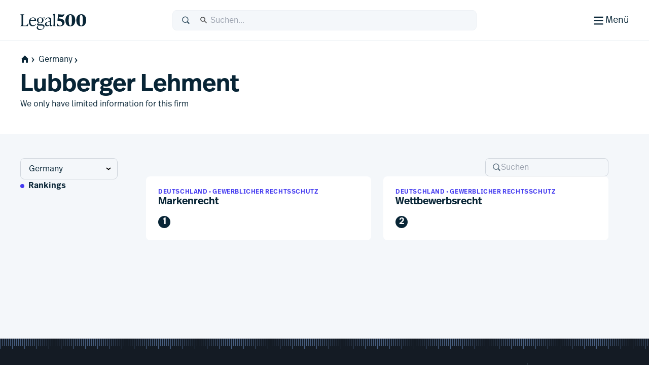

--- FILE ---
content_type: text/html; charset=utf-8
request_url: https://www.legal500.de/firms/16615-lubberger-lehment/c-germany/rankings
body_size: 21409
content:
<!DOCTYPE html><html lang="de" class="scroll-smooth scroll-pt-12"><head><meta charSet="utf-8"/><meta name="viewport" content="width=device-width, initial-scale=1"/><link rel="stylesheet" href="/_next/static/css/1a806db3ce3c86dc.css" data-precedence="next"/><link rel="stylesheet" href="/_next/static/css/5de4ceb5a5400f89.css" data-precedence="next"/><link rel="preload" as="script" fetchPriority="low" href="/_next/static/chunks/webpack-6bb366cee17d4d64.js"/><script src="/_next/static/chunks/87c73c54-09e1ba5c70e60a51.js" async=""></script><script src="/_next/static/chunks/18-f90a2cd1d449c47a.js" async=""></script><script src="/_next/static/chunks/main-app-7b13489b43c77ae6.js" async=""></script><script src="/_next/static/chunks/app/global-error-5130d0c9b824c409.js" async=""></script><script src="/_next/static/chunks/891cff7f-5d4f759e1c757623.js" async=""></script><script src="/_next/static/chunks/4977-b29be213eba8698d.js" async=""></script><script src="/_next/static/chunks/3114-ea3eb487daf01526.js" async=""></script><script src="/_next/static/chunks/9667-83cf67fa6535ec30.js" async=""></script><script src="/_next/static/chunks/4691-23c3fcecd80f20a3.js" async=""></script><script src="/_next/static/chunks/4075-727dc0139e319c91.js" async=""></script><script src="/_next/static/chunks/388-47d9bf97f6407f1c.js" async=""></script><script src="/_next/static/chunks/4053-dfd9f6459fa02ee9.js" async=""></script><script src="/_next/static/chunks/4471-6f30f61bdc7df185.js" async=""></script><script src="/_next/static/chunks/8820-1bcdc9c10f74fd6c.js" async=""></script><script src="/_next/static/chunks/2613-9129f1f03d870160.js" async=""></script><script src="/_next/static/chunks/app/%5Blocale%5D/(public)/layout-f4606346b850d75e.js" async=""></script><script src="/_next/static/chunks/489-2a58c983582e5cad.js" async=""></script><script src="/_next/static/chunks/6854-73dad65c2f063466.js" async=""></script><script src="/_next/static/chunks/243-0a43dc4c81c9719e.js" async=""></script><script src="/_next/static/chunks/7832-d95be1dc42311342.js" async=""></script><script src="/_next/static/chunks/7264-02079e1f535ae896.js" async=""></script><script src="/_next/static/chunks/app/%5Blocale%5D/(public)/firms/%5BfirmSlug%5D/%5BregionSlug%5D/rankings/page-a880b9f411f8982e.js" async=""></script><script src="/_next/static/chunks/app/%5Blocale%5D/(public)/error-4c34f15f10aa334c.js" async=""></script><script src="/_next/static/chunks/app/%5Blocale%5D/(public)/page-68557affb032ad07.js" async=""></script><script src="/_next/static/chunks/2805-92ef6f366173c9a2.js" async=""></script><script src="/_next/static/chunks/82-a949a47eef9bbf40.js" async=""></script><script src="/_next/static/chunks/7503-1b883827fbee2e5a.js" async=""></script><script src="/_next/static/chunks/app/%5Blocale%5D/(public)/firms/%5BfirmSlug%5D/%5BregionSlug%5D/layout-3b4e2678d4cd5ad9.js" async=""></script><link rel="preload" href="https://www.googletagmanager.com/gtm.js?id=GTM-MVF7D3TN" as="script"/><link rel="preload" href="https://cdn-cookieyes.com/client_data/dc047ebba2b07db032ae507e/script.js" as="script"/><link rel="mask-icon" href="/safari-pinned-tab.svg" color="#453cf0"/><meta name="msapplication-TileColor" content="#453cf0"/><meta content="yes" name="apple-mobile-web-app-capable"/><meta name="theme-color" content="black"/><title>L500 | Lubberger Lehment &gt; Germany | Legal 500-Kanzleiprofile | Rankings</title><meta name="description" content="Benchmarking excellence in law since 1987"/><link rel="manifest" href="/manifest.webmanifest"/><meta name="keywords" content="Legal rankings,Top law firms,Legal directories,Law firm profiles,Practice area expertise,Legal research,Global legal market,Lawyer recommendations,Legal industry analysis,Client feedback,Law firm comparison,Legal services"/><meta name="robots" content="index, follow, nocache"/><meta name="googlebot" content="index, follow, max-video-preview:-1, max-image-preview:large"/><link rel="icon" href="/favicon.ico" type="image/x-icon" sizes="48x48"/><link rel="icon" href="/icon.svg?74f267e82e6733cf" type="image/svg+xml" sizes="any"/><link rel="apple-touch-icon" href="/apple-icon.png?9aebdb461841f006" type="image/png" sizes="180x180"/><meta name="st:robots" content="noindex"/><meta class="swiftype" name="secondary" data-type="string" content="Rankings"/><link rel="stylesheet" href="https://use.typekit.net/icp4dzn.css"/><script src="/_next/static/chunks/polyfills-42372ed130431b0a.js" noModule=""></script></head><body><div hidden=""><!--$--><!--/$--></div><div class="min-h-screen flex flex-col"><header aria-label="Page Header" class="page-header"><div class="page-header-bar"><div class="page-header-bar__wrapper"><div class="px-5 md:px-10 xl:container xl:mx-auto"><div class="page-header-bar__inner"><a href="https://www.legal500.de" title="Home" class="page-header-bar__logo"><figure class="shrink-0 block page-header-bar__logo" title="Legal 500"><svg aria-label="Legal 500" viewBox="0 0 130 40" width="130" height="40" xmlns="http://www.w3.org/2000/svg"><path d="M15.0042 31.4452H0.03479V31.0627C2.3612 31.0627 2.49804 29.6286 2.49804 27.2702V12.4187C2.49804 10.0603 2.3612 8.6261 0.03479 8.6261V8.24365H7.97194V8.6261C5.64554 8.6261 5.50869 10.0603 5.50869 12.4187V29.0549C5.50869 30.0429 5.8166 30.5528 6.84295 30.5528H9.23778C12.9327 30.5528 13.3278 29.8517 15.4489 25.8041H15.8595L15.0042 31.4452Z"></path><path d="M30.6604 27.4295L31.2762 27.7801C30.0788 29.5648 27.9919 31.8276 24.3654 31.8276C19.8152 31.8276 17.0441 28.0988 17.0441 23.382C17.0441 18.0916 20.7047 14.3627 25.1523 14.3627C28.8472 14.3627 31.5157 16.8486 31.242 21.0555H20.0205C19.9863 21.4379 19.9521 21.8204 19.9521 22.2347C19.9521 26.6646 21.868 30.0747 25.6655 30.0747C27.9919 30.0747 29.5656 28.7043 30.6604 27.4295ZM25.0154 15.1914C22.3811 15.1914 20.7047 17.2948 20.1574 20.0994H28.2998C28.5393 16.9442 27.5129 15.1914 25.0154 15.1914Z"></path><path d="M36.6493 28.0032H42.1079C45.7685 28.0032 47.7186 29.3099 47.7186 32.0507C47.7186 36.4169 42.5526 39.094 38.6399 39.094C34.6029 39.094 32.4755 37.0862 32.4755 34.4728C32.4755 33.0068 33.2966 31.987 34.6651 31.0309L35.0756 30.744H35.8967C35.0414 31.5089 34.7335 32.465 34.7335 33.5167C34.7335 36.162 36.6898 37.7236 40.2821 37.7236C42.9974 37.7236 45.8027 36.0345 45.8027 33.453C45.8027 31.5726 44.5027 30.3934 41.9026 30.3934H35.794C33.9124 30.3934 33.0913 29.4692 33.0913 28.3538C33.0913 27.0471 34.0835 26.1547 36.1362 25.0711C34.1177 24.2106 32.8518 22.4259 32.8518 20.0675C32.8518 16.6255 35.5888 14.3627 39.3521 14.3627C40.5495 14.3627 41.6785 14.5858 42.6022 15.0001L48.5551 14.5221L47.9393 16.2749L44.0733 15.9562C45.1339 16.9442 45.7497 18.2828 45.7497 19.9719C45.7497 23.4139 43.0812 25.6767 39.2837 25.6767C38.4626 25.6767 37.7099 25.581 36.9915 25.3898C35.7598 26.1547 35.4177 26.6009 35.4177 27.1108C35.4177 27.6207 35.7941 28.0032 36.6493 28.0032ZM39.3179 15.1914C36.8546 15.1914 35.5888 17.008 35.5888 20.0038C35.5888 22.9996 36.8204 24.848 39.3179 24.848C41.7811 24.848 43.0128 22.9996 43.0128 20.0038C43.0128 17.008 41.7811 15.1914 39.3179 15.1914Z"></path><path d="M63.1955 29.5648L63.6745 29.9791C63.1271 30.7122 61.9981 31.8276 60.4586 31.8276C58.8506 31.8276 58.4059 30.4891 58.3375 29.3417C56.9006 30.9034 54.512 31.8276 52.6304 31.8276C50.3039 31.8276 48.6618 29.9908 48.6618 27.9193C48.6618 25.529 50.5092 23.7443 54.6831 22.6288L58.2006 21.7683V19.94C58.2006 19.0158 57.9332 15.9244 54.5804 15.9244C52.3567 15.9244 50.7829 17.2948 49.7908 19.0795L49.1065 18.8246C49.6539 17.1036 52.0425 14.3627 56.0111 14.3627C59.3296 14.3627 60.9376 16.498 60.9376 19.4938V27.9713C60.9376 29.023 60.9376 30.1385 61.9981 30.1385C62.5113 30.1385 62.9219 29.8198 63.1955 29.5648ZM54.1699 30.2341C55.5726 30.2341 57.2769 29.4055 58.2006 28.6406V22.6288L55.5041 23.3618C53.1777 24.0311 51.4329 24.8597 51.4329 27.1225C51.4329 28.8435 52.5961 30.2341 54.1699 30.2341Z"></path><path d="M69.9166 31.4452H64.1348V31.0627C65.5375 31.0627 65.6401 29.9791 65.6401 27.9394V11.5406C65.6401 9.50094 65.0585 8.83166 63.8953 8.54483V8.16239L68.1376 7.27002H68.4113V27.9394C68.4113 29.9791 68.5139 31.0627 69.9166 31.0627V31.4452Z"></path><path d="M75.8621 16.2664L76.1358 16.2983C83.765 16.9357 87.2546 19.804 87.2546 24.2658C87.2546 28.8551 83.3545 31.9784 77.8806 31.9784C75.9305 31.9784 73.5015 31.596 72.2698 31.1498L72.7146 26.6242H73.3304C73.8094 28.0584 75.2121 30.6399 78.0859 30.6399C80.686 30.6399 82.6702 29.1738 82.6702 26.4967C82.6702 23.5647 80.3096 21.4613 75.1436 21.0151L73.3304 20.8557L74.8015 8.01202C78.0517 8.58569 80.5149 8.71317 82.2255 8.71317C85.0993 8.71317 85.8862 8.29886 86.5362 7.8208H87.152C85.6467 12.3782 83.6624 13.6212 79.9333 13.6212C79.1464 13.6212 77.8122 13.5574 76.2042 13.3662L75.8621 16.2664Z"></path><path d="M98.6846 31.9784C92.4238 31.9784 89.0027 27.3254 89.0027 20.059C89.0027 12.92 92.5607 8.01202 98.753 8.01202C104.98 8.01202 108.435 12.6651 108.435 19.9315C108.435 27.0704 104.877 31.9784 98.6846 31.9784ZM98.7188 30.6399C101.319 30.6399 101.866 26.6242 101.866 19.9952C101.866 13.5574 101.285 9.35057 98.7188 9.35057C96.1187 9.35057 95.5713 13.3662 95.5713 19.9952C95.5713 26.433 96.1529 30.6399 98.7188 30.6399Z"></path><path d="M120.185 31.9784C113.924 31.9784 110.503 27.3254 110.503 20.059C110.503 12.92 114.061 8.01202 120.253 8.01202C126.48 8.01202 129.935 12.6651 129.935 19.9315C129.935 27.0704 126.377 31.9784 120.185 31.9784ZM120.219 30.6399C122.819 30.6399 123.366 26.6242 123.366 19.9952C123.366 13.5574 122.785 9.35057 120.219 9.35057C117.619 9.35057 117.071 13.3662 117.071 19.9952C117.071 26.433 117.653 30.6399 120.219 30.6399Z"></path></svg></figure></a><div class="page-header-bar__search-closed"><form class="w-full flex items-center rounded-2 pl-4 focus-within h-10 typography-interface-m bg-grey-100 border border-grey-200 fill-secondary"><span class="flex items-center w-full"><label class="font-semibold uppercase text-xs tracking-wide leading-3 text-secondary sr-only" for="q">Suchen</label><svg width="1.125em" height="1.125em" viewBox="0 0 24 24" xmlns="http://www.w3.org/2000/svg" class="w-[1.125em] h-[1.125em] aspect-square mr-3"><path fill-rule="evenodd" d="M15.769 17.286a8.333 8.333 0 1 1 2.357-2.357l4.714 4.714L20.483 22l-4.714-4.714Zm1.738-6.953a6.333 6.333 0 1 1-12.667 0 6.333 6.333 0 0 1 12.667 0Z" clip-rule="evenodd"></path></svg><input type="text" class="st-default-search-input st-default-search-input--override-styles st-default-search-input--color-default st-default-search-input--size-default" placeholder="Suchen..." id="q" enterKeyHint="search" name="q" value=""/></span></form></div><div class="page-header-bar__search-open"><form class="w-full flex items-center rounded-2 pl-4 focus-within h-10 typography-interface-m bg-grey-700 border border-grey-600 fill-tertiary"><span class="flex items-center w-full"><label class="font-semibold uppercase text-xs tracking-wide leading-3 text-secondary sr-only" for="q">Suchen</label><svg width="1.125em" height="1.125em" viewBox="0 0 24 24" xmlns="http://www.w3.org/2000/svg" class="w-[1.125em] h-[1.125em] aspect-square mr-3"><path fill-rule="evenodd" d="M15.769 17.286a8.333 8.333 0 1 1 2.357-2.357l4.714 4.714L20.483 22l-4.714-4.714Zm1.738-6.953a6.333 6.333 0 1 1-12.667 0 6.333 6.333 0 0 1 12.667 0Z" clip-rule="evenodd"></path></svg><input type="text" class="st-default-search-input st-default-search-input--override-styles st-default-search-input--color-inverse st-default-search-input--size-default" placeholder="Suchen..." id="q" enterKeyHint="search" name="q" value=""/></span></form></div><div class="page-header-bar__buttons"><label for="menu-toggle" class="page-header-bar__hamburger"><span class="page-header-bar__hamburger-inner-closed"><svg width="100%" height="100%" viewBox="0 0 24 24" xmlns="http://www.w3.org/2000/svg" class="w-[1.125em] h-[1.125em] aspect-square md:w-[1.5em] md:h-[1.5em]"><title>Menü</title><path d="M4 5h16v2H4V5ZM4 11h16v2H4v-2ZM4 17h16v2H4v-2Z"></path></svg><span class="hidden md:inline">Menü</span></span><span class="page-header-bar__hamburger-inner-open"><svg width="1.5em" height="1.5em" viewBox="0 0 24 24" xmlns="http://www.w3.org/2000/svg" class="w-[1.5em] h-[1.5em] aspect-square"><title>Schließen</title><path d="m12.364 13.778 4.95 4.95 1.414-1.414-4.95-4.95 4.95-4.95L17.314 6l-4.95 4.95L7.414 6 6 7.414l4.95 4.95L6 17.314l1.414 1.414 4.95-4.95Z"></path></svg>Schließen</span><input type="checkbox" class="page-header-bar__toggle" id="menu-toggle" name="menu-toggle"/></label></div></div></div></div><button class="page-header-bar__close"><span class="sr-only">Schließen</span></button></div><div class="page-header-navigation"><div class="page-header-navigation__container"><div class="px-5 md:px-10 xl:container xl:mx-auto"><form class="w-full flex items-center rounded-2 pl-4 focus-within h-10 typography-interface-m bg-grey-700 border border-grey-600 fill-tertiary md:hidden mb-6"><span class="flex items-center w-full"><label class="font-semibold uppercase text-xs tracking-wide leading-3 text-secondary sr-only" for="q">Suchen</label><svg width="1.125em" height="1.125em" viewBox="0 0 24 24" xmlns="http://www.w3.org/2000/svg" class="w-[1.125em] h-[1.125em] aspect-square mr-3"><path fill-rule="evenodd" d="M15.769 17.286a8.333 8.333 0 1 1 2.357-2.357l4.714 4.714L20.483 22l-4.714-4.714Zm1.738-6.953a6.333 6.333 0 1 1-12.667 0 6.333 6.333 0 0 1 12.667 0Z" clip-rule="evenodd"></path></svg><input type="text" class="st-default-search-input st-default-search-input--override-styles st-default-search-input--color-inverse st-default-search-input--size-default" placeholder="Suchen..." id="q" enterKeyHint="search" name="q" value=""/></span></form><nav class="md:flex"><ul aria-label="Main Navigation" class="grid flex-grow grid-cols-1 min-[320px]:grid-cols-2 md:grid-cols-3 lg:grid-cols-5 gap-6"><li><h5 class="text-grey-400 py-2 typography-eyebrow">Rankings</h5><ul aria-label="Rankings secondary navigation"><li><a class="block text-left px-0.5 py-2 focus" href="https://www.legal500.de/"><h4 class="text-white hover:text-header-accent flex items-center gap-2 typography-interface-m">Jurisdiktionen</h4></a></li><li><a class="block text-left px-0.5 py-2 focus" href="https://www.legal500.com/the-legal-500-submission-information/"><h4 class="text-white hover:text-header-accent flex items-center gap-2 typography-interface-m">Submissions</h4></a></li><li><a class="block text-left px-0.5 py-2 focus" href="https://www.legal500.com/research-plus/"><h4 class="text-white hover:text-header-accent flex items-center gap-2 typography-interface-m">Research+</h4></a></li><li><a class="block text-left px-0.5 py-2 focus" href="https://www.legal500.com/future-lawyers/"><h4 class="text-white hover:text-header-accent flex items-center gap-2 typography-interface-m">Zukünftige Anwälte</h4></a></li></ul></li><li><h5 class="text-grey-400 py-2 typography-eyebrow">Kanzleien &amp; Anwälte</h5><ul aria-label="Kanzleien &amp; Anwälte secondary navigation"><li><a class="block text-left px-0.5 py-2 focus" href="https://www.legal500.com/suppliers/"><h4 class="text-white hover:text-header-accent flex items-center gap-2 typography-interface-m">Dienstleister</h4></a></li><li><a class="block text-left px-0.5 py-2 focus" href="https://www.legal500.com/set-profiles/"><h4 class="text-white hover:text-header-accent flex items-center gap-2 typography-interface-m">Kanzleigemeinschaften</h4></a></li><li><a class="block text-left px-0.5 py-2 focus" href="https://www.legal500.com/networks/"><h4 class="text-white hover:text-header-accent flex items-center gap-2 typography-interface-m">Kanzleinetzwerke</h4></a></li><li><a class="block text-left px-0.5 py-2 focus" href="https://www.legal500.com/interviews/"><h4 class="text-white hover:text-header-accent flex items-center gap-2 typography-interface-m">Interview mit…</h4></a></li><li><a class="block text-left px-0.5 py-2 focus" href="/c/deutschland/directory"><h4 class="text-white hover:text-header-accent flex items-center gap-2 typography-interface-m">Kanzleien</h4></a></li></ul></li><li><h5 class="text-grey-400 py-2 typography-eyebrow">Inhouse</h5><ul aria-label="Inhouse secondary navigation"><li><a class="block text-left px-0.5 py-2 focus" href="https://www.legalbusiness.co.uk/category/in-house/"><h4 class="text-white hover:text-header-accent flex items-center gap-2 typography-interface-m">In-House Content</h4></a></li><li><a class="block text-left px-0.5 py-2 focus" href="https://www.legal500.com/gc-powerlist/"><h4 class="text-white hover:text-header-accent flex items-center gap-2 typography-interface-m">GC Powerlist</h4></a></li></ul></li><li><h5 class="text-grey-400 py-2 typography-eyebrow">Knowledge Centre</h5><ul aria-label="Knowledge Centre secondary navigation"><li><a class="block text-left px-0.5 py-2 focus" href="https://www.legal500.de/data-products"><h4 class="text-white hover:text-header-accent flex items-center gap-2 typography-interface-m">Datenprodukte</h4></a></li><li><a class="block text-left px-0.5 py-2 focus" href="https://www.legalbusiness.co.uk"><h4 class="text-white hover:text-header-accent flex items-center gap-2 typography-interface-m">Legal Business</h4></a></li><li><a class="block text-left px-0.5 py-2 focus" href="https://www.legal500.com/developments/"><h4 class="text-white hover:text-header-accent flex items-center gap-2 typography-interface-m">Neuigkeiten und Entwicklungen</h4></a></li></ul></li><li class="hidden md:block"><ul><li><h5 class="text-grey-400 py-2 typography-eyebrow">Über uns</h5><ul aria-label="Über uns secondary navigation"><li><a class="block text-left px-0.5 py-2 focus" href="/about-us/"><h4 class="text-white hover:text-header-accent flex items-center gap-2 typography-interface-m">The Legal 500</h4></a></li><li><a class="block text-left px-0.5 py-2 focus" href="https://www.legal500.com/faqs/"><h4 class="text-white hover:text-header-accent flex items-center gap-2 typography-interface-m">FAQs</h4></a></li><li><a class="block text-left px-0.5 py-2 focus" href="https://www.legal500.com/marketing/"><h4 class="text-white hover:text-header-accent flex items-center gap-2 typography-interface-m">Marketing</h4></a></li><li><a class="block text-left px-0.5 py-2 focus" href="/contact-us/"><h4 class="text-white hover:text-header-accent flex items-center gap-2 typography-interface-m">Kontakt</h4></a></li></ul></li></ul></li></ul><div class="mt-4 border-t border-grey-750 py-4 md:mt-0 md:w-[200px] md:border-t-0 md:border-l  md:pl-6 md:flex-shrink-0 md:flex-grow-0 md:flex md:flex-col"><ul aria-label="Secondary navigation"><li><a class="block text-left px-0.5 py-2 focus" href="https://www.legal500.com/guides/"><h4 class="text-white hover:text-header-accent flex items-center gap-2 typography-interface-l-bold">Vergleichende Guides</h4></a></li><li><a class="block text-left px-0.5 py-2 focus" href="https://www.legal500.com/events/"><h4 class="text-white hover:text-header-accent flex items-center gap-2 typography-interface-l-bold">Veranstaltungen</h4></a></li><li><a class="block text-left px-0.5 py-2 focus" href="https://www.legal500.com/tv/"><h4 class="text-white hover:text-header-accent flex items-center gap-2 typography-interface-l-bold">Legal 500 TV</h4></a></li></ul><div class="my-4 py-4 border-t border-grey-750 md:hidden"><h5 class="text-grey-400 py-2 typography-eyebrow">Über uns</h5><ul aria-label="Über uns secondary navigation"><li><a class="block text-left px-0.5 py-2 focus" href="/about-us/"><h4 class="text-white hover:text-header-accent flex items-center gap-2 typography-interface-m">The Legal 500</h4></a></li><li><a class="block text-left px-0.5 py-2 focus" href="https://www.legal500.com/faqs/"><h4 class="text-white hover:text-header-accent flex items-center gap-2 typography-interface-m">FAQs</h4></a></li><li><a class="block text-left px-0.5 py-2 focus" href="https://www.legal500.com/marketing/"><h4 class="text-white hover:text-header-accent flex items-center gap-2 typography-interface-m">Marketing</h4></a></li><li><a class="block text-left px-0.5 py-2 focus" href="/contact-us/"><h4 class="text-white hover:text-header-accent flex items-center gap-2 typography-interface-m">Kontakt</h4></a></li></ul></div><ul aria-label="External navigation" class="mt-auto"><li><a class="block text-left px-0.5 py-2 focus" href="https://www.legal500.de/"><h4 class="text-white hover:text-header-accent flex items-center gap-2 typography-interface-m">Deutschland<!-- --> <span class="block typography-badge rounded-1 bg-header-secondary text-primary px-1 py-0.5">DE</span></h4></a></li><li><a class="block text-left px-0.5 py-2 focus" href="https://www.legal500.fr/"><h4 class="text-white hover:text-header-accent flex items-center gap-2 typography-interface-m">Paris<!-- --> <span class="block typography-badge rounded-1 bg-header-secondary text-primary px-1 py-0.5">FR</span></h4></a></li></ul></div></nav></div></div></div></header><main class="bg-grey-100 flex-1 pb-8 sm:pb-12"><header class="flex flex-col gap-5 pt-5 pb-10 bg-white"><div class="px-5 md:px-10 xl:container xl:mx-auto flex flex-col gap-5"><nav class="-mx-4 md:mx-0  relative after:content-[&#x27;&#x27;] after:block after:absolute after:top-0 after:bottom-0 after:w-8 after:right-0 after:bg-scroll md:after:hidden md:after:bg-none"><ul class="px-4 md:px-0 space-x-1 flex items-center whitespace-nowrap overflow-x-scroll scrollbar-hide" aria-label="Page Breadcrumbs"><li class="inline-flex items-center"><a class="inline-flex items-center gap-1 focus typography-interface-m text-button-secondary fill-button-secondary hover:text-button-secondary-hover hover:fill-button-secondary-hover space-x-0" href="/" data-text="home"><svg width="1.125em" height="1.125em" viewBox="0 0 24 24" xmlns="http://www.w3.org/2000/svg" class="w-[1.125em] h-[1.125em] aspect-square fill-primary !mr-0 !ml-0 my-2"><path fill-rule="evenodd" clip-rule="evenodd" d="M12 2L2.97818 11.0218H4.00001V21H9.33334V14H14.6667V21H20V11.0218H21.0218L12 2Z"></path></svg><svg width="0.875em" height="0.875em" viewBox="0 0 24 24" xmlns="http://www.w3.org/2000/svg" class="w-[0.875em] h-[0.875em] mb-[calc(0.875em_/_6_*_-1)] aspect-square"><title>home</title><path d="m9.876 4 6.624 8-6.624 8.006H7.5L12 12 7.5 4h2.376Z"></path></svg></a></li><li class="inline-block"><a class="inline-flex items-center gap-1 focus typography-interface-m text-button-secondary fill-button-secondary hover:text-button-secondary-hover hover:fill-button-secondary-hover" href="/c/germany">Germany<svg width="0.875em" height="0.875em" viewBox="0 0 24 24" xmlns="http://www.w3.org/2000/svg" class="w-[0.875em] h-[0.875em] mb-[calc(0.875em_/_6_*_-1)] aspect-square"><path d="m9.876 4 6.624 8-6.624 8.006H7.5L12 12 7.5 4h2.376Z"></path></svg></a></li></ul></nav><div class="flex items-center gap-4 md:gap-8"><div class="flex flex-col gap-5 py-2"><h1 class="text-balance typography-heading-xl">Lubberger Lehment</h1><p class="text-balance typography-interface-m">We only have limited information for this firm</p></div></div></div></header><div class="md:px-10 xl:container xl:mx-auto"><div class="flex flex-col md:flex-row md:py-12 md:pr-10"><div><div class="flex flex-col md:gap-12 min-w-[13rem] grow-0 md:pr-4 md:mr-10 bg-white md:bg-transparent md:sticky md:top-firm-side-nav-top"><label class="sr-only" for="select-region">Select region</label><div class="relative m-4 mb-0 md:m-0"><select class="w-full whitespace-nowrap bg-transparent text-md pl-4 pr-8 py-2 border rounded-2 border-tertiary appearance-none" id="select-region" name="region"><hr/><option value="/firms/16615-lubberger-lehment/c-germany" selected="">Germany</option></select><svg width="0.875em" height="0.875em" viewBox="0 0 24 24" xmlns="http://www.w3.org/2000/svg" class="w-[0.875em] h-[0.875em] aspect-square absolute right-1 top-1/2 -translate-y-1/2 -translate-x-1/2 pointer-events-none"><title>Show options</title><path d="m20.003 9.876-8 6.624-8.006-6.624V7.5l8.006 4.5 8-4.5v2.376Z"></path></svg></div><nav><ul class="flex md:flex-col gap-8 md:gap-4 px-4 overflow-x-scroll md:overflow-visible scrollbar-hide" aria-label="Firm Sub Navigation"><li><a class="inline-flex items-center gap-1 focus typography-interface-m text-button-secondary fill-button-secondary hover:text-button-secondary-hover hover:fill-button-secondary-hover whitespace-nowrap md:whitespace-normal py-4 md:py-0
                  typography-interface-m-bold relative before:content-[&#x27;&#x27;] before:left-0 before:right-0 before:bottom-0 before:absolute before:bg-accent before:h-1  md:before:-left-4 md:before:top-[.4em] md:before:h-2 md:before:w-2 md:before:rounded-full" href="/firms/16615-lubberger-lehment/c-germany/rankings">Rankings</a></li></ul></nav></div></div><div class="grow p-5 md:p-0"><div class="px-5 md:px-10 md:max-w-[900px] sr-only sr-only"><h3 class="typography-heading-l">Rankings</h3></div><div class="flex flex-col gap-6"><form class="flex md:ml-auto"><span class="flex items-center w-full"><label class="font-semibold uppercase text-xs tracking-wide leading-3 text-secondary sr-only" id="search_name" for="search">Suchen</label></span><div class="w-full typography-interface-m gap-2 fill-grey-500 flex items-center rounded-2 focus-within relative py-2 px-3 border border-tertiary hover:border-grey-300"><svg width="1.125em" height="1.125em" viewBox="0 0 24 24" xmlns="http://www.w3.org/2000/svg" class="w-[1.125em] h-[1.125em] aspect-square"><title>search</title><path fill-rule="evenodd" d="M15.769 17.286a8.333 8.333 0 1 1 2.357-2.357l4.714 4.714L20.483 22l-4.714-4.714Zm1.738-6.953a6.333 6.333 0 1 1-12.667 0 6.333 6.333 0 0 1 12.667 0Z" clip-rule="evenodd"></path></svg><input type="search" id="search" class="h-full outline-none flex-1 bg-transparent text-left whitespace-nowrap text-grey-500 [&amp;::-webkit-search-cancel-button]:hidden leading-tight" placeholder="Suchen" name="search" value=""/></div></form><div class="px-0 xl:container xl:mx-auto"><section class="p-0 bg-grey-100"><div class="flex flex-col gap-4"><div class="grid grid-cols-1 gap-5 md:gap-6 md:grid-cols-1 lg:grid-cols-2 xl:grid-cols-2 2xl:grid-cols-3 sm:grid-cols-2"><article class="h-full"><a href="/rankings/ranking/c-deutschland/gewerblicher-rechtsschutz/markenrecht/16615-lubberger-lehment" class="flex flex-col gap-4 relative rounded-2 overflow-hidden bg-white p-5 md:p-6 group card--hover-styles card--focus-styles  card---main-focus-styles focus:border-1 h-full"><div class="h-full" tabindex="-1" role="button"><div class="flex flex-col gap-2 h-full"><div class="flex items-center gap-2"><div class="text-accent flex-grow typography-eyebrow">Deutschland • Gewerblicher Rechtsschutz</div></div><h4 class="typography-heading-xs">Markenrecht</h4><div class="pt-4 mt-auto"><span class="bg-primary w-5 h-5 md:w-6 md:h-6 text-white inline-flex items-center justify-center rounded-full aspect-square"><span class="typography-interface-s-bold md:typography-interface-l-bold">1</span></span></div></div></div></a></article><article class="h-full"><a href="/rankings/ranking/c-deutschland/gewerblicher-rechtsschutz/wettbewerbsrecht/16615-lubberger-lehment" class="flex flex-col gap-4 relative rounded-2 overflow-hidden bg-white p-5 md:p-6 group card--hover-styles card--focus-styles  card---main-focus-styles focus:border-1 h-full"><div class="h-full" tabindex="-1" role="button"><div class="flex flex-col gap-2 h-full"><div class="flex items-center gap-2"><div class="text-accent flex-grow typography-eyebrow">Deutschland • Gewerblicher Rechtsschutz</div></div><h4 class="typography-heading-xs">Wettbewerbsrecht</h4><div class="pt-4 mt-auto"><span class="bg-primary w-5 h-5 md:w-6 md:h-6 text-white inline-flex items-center justify-center rounded-full aspect-square"><span class="typography-interface-s-bold md:typography-interface-l-bold">2</span></span></div></div></div></a></article></div></div></section></div></div><!--$--><!--/$--></div></div></div></main><footer class="py-5 md:py-12 bg-lines bg-blue-800"><div class="px-5 md:px-10 xl:container xl:mx-auto pt-5 md:pt-0"><nav class="mb-10 md:flex"><ul aria-label="Main Navigation" class="grid flex-grow grid-cols-1 min-[320px]:grid-cols-2 md:grid-cols-3 lg:grid-cols-5 gap-6"><li><h5 class="text-grey-400 py-2 typography-eyebrow">Rankings</h5><ul aria-label="Rankings secondary navigation"><li><a class="block text-left px-0.5 py-2 focus" href="https://www.legal500.de/"><h4 class="text-white hover:text-header-accent flex items-center gap-2 typography-interface-m">Jurisdiktionen</h4></a></li><li><a class="block text-left px-0.5 py-2 focus" href="https://www.legal500.com/the-legal-500-submission-information/"><h4 class="text-white hover:text-header-accent flex items-center gap-2 typography-interface-m">Submissions</h4></a></li><li><a class="block text-left px-0.5 py-2 focus" href="https://www.legal500.com/research-plus/"><h4 class="text-white hover:text-header-accent flex items-center gap-2 typography-interface-m">Research+</h4></a></li><li><a class="block text-left px-0.5 py-2 focus" href="https://www.legal500.com/future-lawyers/"><h4 class="text-white hover:text-header-accent flex items-center gap-2 typography-interface-m">Zukünftige Anwälte</h4></a></li></ul></li><li><h5 class="text-grey-400 py-2 typography-eyebrow">Kanzleien &amp; Anwälte</h5><ul aria-label="Kanzleien &amp; Anwälte secondary navigation"><li><a class="block text-left px-0.5 py-2 focus" href="https://www.legal500.com/suppliers/"><h4 class="text-white hover:text-header-accent flex items-center gap-2 typography-interface-m">Dienstleister</h4></a></li><li><a class="block text-left px-0.5 py-2 focus" href="https://www.legal500.com/set-profiles/"><h4 class="text-white hover:text-header-accent flex items-center gap-2 typography-interface-m">Kanzleigemeinschaften</h4></a></li><li><a class="block text-left px-0.5 py-2 focus" href="https://www.legal500.com/networks/"><h4 class="text-white hover:text-header-accent flex items-center gap-2 typography-interface-m">Kanzleinetzwerke</h4></a></li><li><a class="block text-left px-0.5 py-2 focus" href="https://www.legal500.com/interviews/"><h4 class="text-white hover:text-header-accent flex items-center gap-2 typography-interface-m">Interview mit…</h4></a></li><li><a class="block text-left px-0.5 py-2 focus" href="/c/deutschland/directory"><h4 class="text-white hover:text-header-accent flex items-center gap-2 typography-interface-m">Kanzleien</h4></a></li></ul></li><li><h5 class="text-grey-400 py-2 typography-eyebrow">Inhouse</h5><ul aria-label="Inhouse secondary navigation"><li><a class="block text-left px-0.5 py-2 focus" href="https://www.legalbusiness.co.uk/category/in-house/"><h4 class="text-white hover:text-header-accent flex items-center gap-2 typography-interface-m">In-House Content</h4></a></li><li><a class="block text-left px-0.5 py-2 focus" href="https://www.legal500.com/gc-powerlist/"><h4 class="text-white hover:text-header-accent flex items-center gap-2 typography-interface-m">GC Powerlist</h4></a></li></ul></li><li><h5 class="text-grey-400 py-2 typography-eyebrow">Knowledge Centre</h5><ul aria-label="Knowledge Centre secondary navigation"><li><a class="block text-left px-0.5 py-2 focus" href="https://www.legal500.de/data-products"><h4 class="text-white hover:text-header-accent flex items-center gap-2 typography-interface-m">Datenprodukte</h4></a></li><li><a class="block text-left px-0.5 py-2 focus" href="https://www.legalbusiness.co.uk"><h4 class="text-white hover:text-header-accent flex items-center gap-2 typography-interface-m">Legal Business</h4></a></li><li><a class="block text-left px-0.5 py-2 focus" href="https://www.legal500.com/developments/"><h4 class="text-white hover:text-header-accent flex items-center gap-2 typography-interface-m">Neuigkeiten und Entwicklungen</h4></a></li></ul></li><li class="hidden md:block"><ul><li><h5 class="text-grey-400 py-2 typography-eyebrow">Über uns</h5><ul aria-label="Über uns secondary navigation"><li><a class="block text-left px-0.5 py-2 focus" href="/about-us/"><h4 class="text-white hover:text-header-accent flex items-center gap-2 typography-interface-m">The Legal 500</h4></a></li><li><a class="block text-left px-0.5 py-2 focus" href="https://www.legal500.com/faqs/"><h4 class="text-white hover:text-header-accent flex items-center gap-2 typography-interface-m">FAQs</h4></a></li><li><a class="block text-left px-0.5 py-2 focus" href="https://www.legal500.com/marketing/"><h4 class="text-white hover:text-header-accent flex items-center gap-2 typography-interface-m">Marketing</h4></a></li><li><a class="block text-left px-0.5 py-2 focus" href="/contact-us/"><h4 class="text-white hover:text-header-accent flex items-center gap-2 typography-interface-m">Kontakt</h4></a></li></ul></li></ul></li></ul><div class="mt-4 border-t border-grey-750 py-4 md:mt-0 md:w-[200px] md:border-t-0 md:border-l  md:pl-6 md:flex-shrink-0 md:flex-grow-0 md:flex md:flex-col"><ul aria-label="Secondary navigation"><li><a class="block text-left px-0.5 py-2 focus" href="https://www.legal500.com/guides/"><h4 class="text-white hover:text-header-accent flex items-center gap-2 typography-interface-l-bold">Vergleichende Guides</h4></a></li><li><a class="block text-left px-0.5 py-2 focus" href="https://www.legal500.com/events/"><h4 class="text-white hover:text-header-accent flex items-center gap-2 typography-interface-l-bold">Veranstaltungen</h4></a></li><li><a class="block text-left px-0.5 py-2 focus" href="https://www.legal500.com/tv/"><h4 class="text-white hover:text-header-accent flex items-center gap-2 typography-interface-l-bold">Legal 500 TV</h4></a></li></ul><div class="my-4 py-4 border-t border-grey-750 md:hidden"><h5 class="text-grey-400 py-2 typography-eyebrow">Über uns</h5><ul aria-label="Über uns secondary navigation"><li><a class="block text-left px-0.5 py-2 focus" href="/about-us/"><h4 class="text-white hover:text-header-accent flex items-center gap-2 typography-interface-m">The Legal 500</h4></a></li><li><a class="block text-left px-0.5 py-2 focus" href="https://www.legal500.com/faqs/"><h4 class="text-white hover:text-header-accent flex items-center gap-2 typography-interface-m">FAQs</h4></a></li><li><a class="block text-left px-0.5 py-2 focus" href="https://www.legal500.com/marketing/"><h4 class="text-white hover:text-header-accent flex items-center gap-2 typography-interface-m">Marketing</h4></a></li><li><a class="block text-left px-0.5 py-2 focus" href="/contact-us/"><h4 class="text-white hover:text-header-accent flex items-center gap-2 typography-interface-m">Kontakt</h4></a></li></ul></div><ul aria-label="External navigation" class="mt-auto"><li><a class="block text-left px-0.5 py-2 focus" href="https://www.legal500.de/"><h4 class="text-white hover:text-header-accent flex items-center gap-2 typography-interface-m">Deutschland<!-- --> <span class="block typography-badge rounded-1 bg-header-secondary text-primary px-1 py-0.5">DE</span></h4></a></li><li><a class="block text-left px-0.5 py-2 focus" href="https://www.legal500.fr/"><h4 class="text-white hover:text-header-accent flex items-center gap-2 typography-interface-m">Paris<!-- --> <span class="block typography-badge rounded-1 bg-header-secondary text-primary px-1 py-0.5">FR</span></h4></a></li></ul></div></nav><a href="/" aria-label="Legal 500 homepage"><figure class="shrink-0 block h-[36px] w-[160px] mb-6"><svg fill="none" viewBox="0 0 1362 306" xmlns="http://www.w3.org/2000/svg" aria-hidden="true"><path d="m307.083 153c0 84.488-68.643 153-153.292 153-84.6487 0-153.291-68.512-153.291-153 0-84.4881 68.6423-153 153.291-153 84.649 0 153.292 68.5119 153.292 153z" class="fill-white"></path><path d="m150.726 64.26h-49.053v177.48h49.053z" class="fill-primary"></path><path d="m205.91 153v88.74h-49.053z" class="fill-primary"></path><g class="fill-white"><path d="m477.417 241.043h-115.149v-2.942c17.895 0 18.948-11.032 18.948-29.174v-114.2421c0-18.1415-1.053-29.1735-18.948-29.1735v-2.9419h61.055v2.9419c-17.896 0-18.949 11.032-18.949 29.1735v127.9711c0 7.6 2.369 11.522 10.264 11.522h18.422c28.422 0 31.462-5.393 47.778-36.528h3.158z"></path><path d="m597.849 210.153 4.737 2.697c-9.211 13.729-25.264 31.135-53.16 31.135-35.001 0-56.318-28.684-56.318-64.967 0-40.695 28.159-69.379 62.371-69.379 28.422 0 48.949 19.122 46.844 51.483h-86.319c-.263 2.942-.526 5.884-.526 9.071 0 34.076 14.737 60.308 43.949 60.308 17.895 0 30.001-10.542 38.422-20.348zm-43.423-94.14c-20.264 0-33.159 16.181-37.369 37.754h62.634c1.842-24.27-6.053-37.754-25.265-37.754z"></path><path d="m643.918 214.566h41.989c28.159 0 43.159 10.051 43.159 31.135 0 33.586-39.738 54.179-69.836 54.179-31.054 0-47.418-15.445-47.418-35.548 0-11.277 6.316-19.122 16.842-26.476l3.158-2.207h6.316c-6.579 5.884-8.947 13.239-8.947 21.329 0 20.348 15.048 32.36 42.681 32.36 20.887 0 42.467-12.993 42.467-32.851 0-14.464-10.001-23.534-30.001-23.534h-46.989c-14.474 0-20.79-7.11-20.79-15.69 0-10.052 7.631-16.916 23.421-25.251-15.526-6.62-25.264-20.348-25.264-38.49 0-26.477 21.054-43.883 50.002-43.883 9.211 0 17.896 1.716 25.001 4.903l45.792-3.677-4.737 13.484-29.738-2.452c8.158 7.6 12.895 17.896 12.895 30.89 0 26.477-20.527 43.883-49.739 43.883-6.316 0-12.106-.736-17.632-2.207-9.474 5.884-12.106 9.316-12.106 13.239 0 3.922 2.895 6.864 9.474 6.864zm20.527-98.553c-18.948 0-28.685 13.974-28.685 37.019 0 23.044 9.474 37.264 28.685 37.264 18.948 0 28.422-14.22 28.422-37.264 0-23.045-9.474-37.019-28.422-37.019z"></path><path d="m848.12 226.579 3.684 3.187c-4.211 5.638-12.895 14.219-24.738 14.219-12.369 0-15.79-10.297-16.316-19.123-11.053 12.013-29.427 19.123-43.901 19.123-17.896 0-30.528-14.13-30.528-30.065 0-18.386 14.211-32.115 46.318-40.695l27.058-6.62v-14.063c0-7.11-2.057-30.89-27.848-30.89-17.105 0-29.211 10.542-36.843 24.27l-5.263-1.961c4.21-13.238 22.584-34.322 53.111-34.322 25.528 0 37.896 16.426 37.896 39.47v65.212c0 8.09.001 16.67 8.159 16.67 3.947 0 7.105-2.451 9.211-4.412zm-69.429 5.148c10.79 0 23.9-6.374 31.006-12.258v-46.244l-20.742 5.638c-17.895 5.148-31.317 11.522-31.317 28.928 0 13.239 8.948 23.936 21.053 23.936z"></path><path d="m899.82 241.043h-44.476v-2.942c10.79 0 11.58-8.335 11.58-24.025v-126.1452c0-15.6899-4.474-20.8382-13.422-23.0446v-2.9418l32.633-6.8644h2.105v158.996c0 15.69.79 24.025 11.58 24.025z"></path><path d="m945.554 124.283 2.106.245c58.69 4.903 85.53 26.967 85.53 61.289 0 35.302-30 59.327-72.109 59.327-15 0-33.685-2.942-43.159-6.374l3.421-34.812h4.737c3.684 11.032 14.474 30.89 36.58 30.89 20.001 0 35.265-11.277 35.265-31.871 0-22.554-18.159-38.734-57.897-42.166l-13.948-1.226 11.316-98.7977c25.001 4.4128 43.949 5.3934 57.108 5.3934 22.106 0 28.156-3.187 33.156-6.8643h4.74c-11.58 35.0572-26.84 44.6186-55.528 44.6186-6.053 0-16.317-.491-28.686-1.962z"></path><path d="m1121.11 245.144c-48.16 0-74.47-35.792-74.47-91.688 0-54.9147 27.37-92.6687 75-92.6687 47.9 0 74.48 35.7927 74.48 91.6877 0 54.915-27.37 92.669-75.01 92.669zm.27-10.296c20 0 24.21-30.89 24.21-81.882 0-49.522-4.48-81.8821-24.21-81.8821-20.01 0-24.22 30.8891-24.22 81.8821 0 49.521 4.48 81.882 24.22 81.882z"></path><path d="m1286.5 245.144c-48.16 0-74.48-35.792-74.48-91.688 0-54.9147 27.37-92.6687 75-92.6687 47.9 0 74.48 35.7927 74.48 91.6877 0 54.915-27.37 92.669-75 92.669zm.26-10.296c20 0 24.21-30.89 24.21-81.882 0-49.522-4.47-81.8821-24.21-81.8821-20 0-24.21 30.8891-24.21 81.8821 0 49.521 4.47 81.882 24.21 81.882z"></path></g></svg></figure></a><div class="pt-5 typography-interface-xs text-footer-secondary"><p class="mb-1 last-of-type:mb-4">© 2026 Legalease Ltd. Alle Rechte vorbehalten.</p><p class="mb-1 last-of-type:mb-4">In England und Wales eingetragene Gesellschaft Nr. 02427356, VAT GB 321 5727 22</p><p class="mb-1 last-of-type:mb-4">Registered address: 188 Fleet Street, London, EC4A 2AG</p><ul class="flex gap-2"><li><a href="https://www.legal500.com/data-protection/" class="block hover:text-footer-primary underline hover:no-underline">Datenschutzrichtlinien</a></li><li><a href="https://www.legal500.com/cookies-policy/" class="block hover:text-footer-primary underline hover:no-underline">Cookie-Richtlinie</a></li><li><a href="/contact-us/" class="block hover:text-footer-primary underline hover:no-underline">Kontakt</a></li></ul></div></div></footer></div><div id="overlay"></div><script type="text/javascript">(function(w, d, t, u, n, s, e) {
          w['SwiftypeObject'] = n;
          w[n] = w[n] || function() {
              (w[n].q = w[n].q || []).push(arguments);
          };
          s = d.createElement(t);
          e = d.getElementsByTagName(t)[0];
          s.async = 1;
          s.src = u;
          e.parentNode.insertBefore(s, e);
      })(window, document, 'script', '//s.swiftypecdn.com/install/v2/st.js', '_st');
      _st('install', 'PVrxhnkc-BXP4hz3VZ4q', '2.0.0');</script><script src="/_next/static/chunks/webpack-6bb366cee17d4d64.js" id="_R_" async=""></script><script>(self.__next_f=self.__next_f||[]).push([0])</script><script>self.__next_f.push([1,"1:\"$Sreact.fragment\"\n2:I[85341,[],\"\"]\n3:I[90025,[],\"\"]\n8:I[15104,[],\"OutletBoundary\"]\na:I[94777,[],\"AsyncMetadataOutlet\"]\ne:I[15104,[],\"ViewportBoundary\"]\n10:I[15104,[],\"MetadataBoundary\"]\n11:\"$Sreact.suspense\"\n13:I[44255,[\"4219\",\"static/chunks/app/global-error-5130d0c9b824c409.js\"],\"default\"]\n15:I[27241,[\"3473\",\"static/chunks/891cff7f-5d4f759e1c757623.js\",\"4977\",\"static/chunks/4977-b29be213eba8698d.js\",\"3114\",\"static/chunks/3114-ea3eb487daf01526.js\",\"9667\",\"static/chunks/9667-83cf67fa6535ec30.js\",\"4691\",\"static/chunks/4691-23c3fcecd80f20a3.js\",\"4075\",\"static/chunks/4075-727dc0139e319c91.js\",\"388\",\"static/chunks/388-47d9bf97f6407f1c.js\",\"4053\",\"static/chunks/4053-dfd9f6459fa02ee9.js\",\"4471\",\"static/chunks/4471-6f30f61bdc7df185.js\",\"8820\",\"static/chunks/8820-1bcdc9c10f74fd6c.js\",\"2613\",\"static/chunks/2613-9129f1f03d870160.js\",\"2053\",\"static/chunks/app/%5Blocale%5D/(public)/layout-f4606346b850d75e.js\"],\"GoogleTagManager\"]\n17:I[60174,[\"4977\",\"static/chunks/4977-b29be213eba8698d.js\",\"489\",\"static/chunks/489-2a58c983582e5cad.js\",\"3114\",\"static/chunks/3114-ea3eb487daf01526.js\",\"6854\",\"static/chunks/6854-73dad65c2f063466.js\",\"9667\",\"static/chunks/9667-83cf67fa6535ec30.js\",\"243\",\"static/chunks/243-0a43dc4c81c9719e.js\",\"7832\",\"static/chunks/7832-d95be1dc42311342.js\",\"4471\",\"static/chunks/4471-6f30f61bdc7df185.js\",\"8820\",\"static/chunks/8820-1bcdc9c10f74fd6c.js\",\"7264\",\"static/chunks/7264-02079e1f535ae896.js\",\"9622\",\"static/chunks/app/%5Blocale%5D/(public)/firms/%5BfirmSlug%5D/%5BregionSlug%5D/rankings/page-a880b9f411f8982e.js\"],\"default\"]\n19:I[69937,[\"3473\",\"static/chunks/891cff7f-5d4f759e1c757623.js\",\"4977\",\"static/chunks/4977-b29be213eba8698d.js\",\"3114\",\"static/chunks/3114-ea3eb487daf01526.js\",\"9667\",\"static/chunks/9667-83cf67fa6535ec30.js\",\"4691\",\"static/chunks/4691-23c3fcecd80f20a3.js\",\"4075\",\"static/chunks/4075-727dc0139e319c91.js\",\"388\",\"static/chunks/388-47d9bf97f6407f1c.js\",\"4053\",\"static/chunks/4053-dfd9f6459fa02ee9.js\",\"4471\",\"static/chunks/4471-6f30f61bdc7df185.js\",\"8820\",\"static/chunks/8820-1bcdc9c10f74fd6c.js\""])</script><script>self.__next_f.push([1,",\"2613\",\"static/chunks/2613-9129f1f03d870160.js\",\"2053\",\"static/chunks/app/%5Blocale%5D/(public)/layout-f4606346b850d75e.js\"],\"default\"]\n1a:I[78949,[\"3473\",\"static/chunks/891cff7f-5d4f759e1c757623.js\",\"4977\",\"static/chunks/4977-b29be213eba8698d.js\",\"3114\",\"static/chunks/3114-ea3eb487daf01526.js\",\"9667\",\"static/chunks/9667-83cf67fa6535ec30.js\",\"4691\",\"static/chunks/4691-23c3fcecd80f20a3.js\",\"4075\",\"static/chunks/4075-727dc0139e319c91.js\",\"388\",\"static/chunks/388-47d9bf97f6407f1c.js\",\"4053\",\"static/chunks/4053-dfd9f6459fa02ee9.js\",\"4471\",\"static/chunks/4471-6f30f61bdc7df185.js\",\"8820\",\"static/chunks/8820-1bcdc9c10f74fd6c.js\",\"2613\",\"static/chunks/2613-9129f1f03d870160.js\",\"2053\",\"static/chunks/app/%5Blocale%5D/(public)/layout-f4606346b850d75e.js\"],\"default\"]\n1c:I[45165,[\"3473\",\"static/chunks/891cff7f-5d4f759e1c757623.js\",\"4977\",\"static/chunks/4977-b29be213eba8698d.js\",\"3114\",\"static/chunks/3114-ea3eb487daf01526.js\",\"9667\",\"static/chunks/9667-83cf67fa6535ec30.js\",\"4691\",\"static/chunks/4691-23c3fcecd80f20a3.js\",\"4075\",\"static/chunks/4075-727dc0139e319c91.js\",\"388\",\"static/chunks/388-47d9bf97f6407f1c.js\",\"4053\",\"static/chunks/4053-dfd9f6459fa02ee9.js\",\"4471\",\"static/chunks/4471-6f30f61bdc7df185.js\",\"8820\",\"static/chunks/8820-1bcdc9c10f74fd6c.js\",\"2613\",\"static/chunks/2613-9129f1f03d870160.js\",\"2053\",\"static/chunks/app/%5Blocale%5D/(public)/layout-f4606346b850d75e.js\"],\"\"]\n1e:I[68033,[\"3473\",\"static/chunks/891cff7f-5d4f759e1c757623.js\",\"4977\",\"static/chunks/4977-b29be213eba8698d.js\",\"3114\",\"static/chunks/3114-ea3eb487daf01526.js\",\"9667\",\"static/chunks/9667-83cf67fa6535ec30.js\",\"4691\",\"static/chunks/4691-23c3fcecd80f20a3.js\",\"4075\",\"static/chunks/4075-727dc0139e319c91.js\",\"388\",\"static/chunks/388-47d9bf97f6407f1c.js\",\"4053\",\"static/chunks/4053-dfd9f6459fa02ee9.js\",\"4471\",\"static/chunks/4471-6f30f61bdc7df185.js\",\"8820\",\"static/chunks/8820-1bcdc9c10f74fd6c.js\",\"2613\",\"static/chunks/2613-9129f1f03d870160.js\",\"2053\",\"static/chunks/app/%5Blocale%5D/(public)/layout-f4606346b850d75e.js\"],\"ClientFronteggProvider\"]\n21:I[22613,[\""])</script><script>self.__next_f.push([1,"3473\",\"static/chunks/891cff7f-5d4f759e1c757623.js\",\"4977\",\"static/chunks/4977-b29be213eba8698d.js\",\"3114\",\"static/chunks/3114-ea3eb487daf01526.js\",\"9667\",\"static/chunks/9667-83cf67fa6535ec30.js\",\"4691\",\"static/chunks/4691-23c3fcecd80f20a3.js\",\"4075\",\"static/chunks/4075-727dc0139e319c91.js\",\"388\",\"static/chunks/388-47d9bf97f6407f1c.js\",\"4053\",\"static/chunks/4053-dfd9f6459fa02ee9.js\",\"4471\",\"static/chunks/4471-6f30f61bdc7df185.js\",\"8820\",\"static/chunks/8820-1bcdc9c10f74fd6c.js\",\"2613\",\"static/chunks/2613-9129f1f03d870160.js\",\"2053\",\"static/chunks/app/%5Blocale%5D/(public)/layout-f4606346b850d75e.js\"],\"default\"]\n24:I[91260,[\"4977\",\"static/chunks/4977-b29be213eba8698d.js\",\"489\",\"static/chunks/489-2a58c983582e5cad.js\",\"6854\",\"static/chunks/6854-73dad65c2f063466.js\",\"9667\",\"static/chunks/9667-83cf67fa6535ec30.js\",\"7832\",\"static/chunks/7832-d95be1dc42311342.js\",\"4471\",\"static/chunks/4471-6f30f61bdc7df185.js\",\"4939\",\"static/chunks/app/%5Blocale%5D/(public)/error-4c34f15f10aa334c.js\"],\"default\"]\n26:I[43527,[\"3473\",\"static/chunks/891cff7f-5d4f759e1c757623.js\",\"4977\",\"static/chunks/4977-b29be213eba8698d.js\",\"3114\",\"static/chunks/3114-ea3eb487daf01526.js\",\"9667\",\"static/chunks/9667-83cf67fa6535ec30.js\",\"4691\",\"static/chunks/4691-23c3fcecd80f20a3.js\",\"4075\",\"static/chunks/4075-727dc0139e319c91.js\",\"388\",\"static/chunks/388-47d9bf97f6407f1c.js\",\"4053\",\"static/chunks/4053-dfd9f6459fa02ee9.js\",\"4471\",\"static/chunks/4471-6f30f61bdc7df185.js\",\"8820\",\"static/chunks/8820-1bcdc9c10f74fd6c.js\",\"2613\",\"static/chunks/2613-9129f1f03d870160.js\",\"2053\",\"static/chunks/app/%5Blocale%5D/(public)/layout-f4606346b850d75e.js\"],\"default\"]\n2e:I[1689,[\"4977\",\"static/chunks/4977-b29be213eba8698d.js\",\"489\",\"static/chunks/489-2a58c983582e5cad.js\",\"9667\",\"static/chunks/9667-83cf67fa6535ec30.js\",\"4471\",\"static/chunks/4471-6f30f61bdc7df185.js\",\"8820\",\"static/chunks/8820-1bcdc9c10f74fd6c.js\",\"2826\",\"static/chunks/app/%5Blocale%5D/(public)/page-68557affb032ad07.js\"],\"default\"]\n:HL[\"/_next/static/css/1a806db3ce3c86dc.css\",\"style\"]\n:HL[\"/_next/static/css/5de4"])</script><script>self.__next_f.push([1,"ceb5a5400f89.css\",\"style\"]\n"])</script><script>self.__next_f.push([1,"0:{\"P\":null,\"b\":\"cqozSBlORXOi6BWPV3SjL\",\"p\":\"\",\"c\":[\"\",\"firms\",\"16615-lubberger-lehment\",\"c-germany\",\"rankings\"],\"i\":false,\"f\":[[[\"\",{\"children\":[[\"locale\",\"de\",\"d\"],{\"children\":[\"(public)\",{\"children\":[\"firms\",{\"children\":[[\"firmSlug\",\"16615-lubberger-lehment\",\"d\"],{\"children\":[[\"regionSlug\",\"c-germany\",\"d\"],{\"children\":[\"rankings\",{\"children\":[\"__PAGE__\",{}]}]}]}]}],\"firmComparisonModal\":[\"__DEFAULT__\",{}]}]}]},\"$undefined\",\"$undefined\",true],[\"\",[\"$\",\"$1\",\"c\",{\"children\":[null,[\"$\",\"$L2\",null,{\"parallelRouterKey\":\"children\",\"error\":\"$undefined\",\"errorStyles\":\"$undefined\",\"errorScripts\":\"$undefined\",\"template\":[\"$\",\"$L3\",null,{}],\"templateStyles\":\"$undefined\",\"templateScripts\":\"$undefined\",\"notFound\":[\"$L4\",[[\"$\",\"link\",\"0\",{\"rel\":\"stylesheet\",\"href\":\"/_next/static/css/1a806db3ce3c86dc.css\",\"precedence\":\"next\",\"crossOrigin\":\"$undefined\",\"nonce\":\"$undefined\"}],[\"$\",\"link\",\"1\",{\"rel\":\"stylesheet\",\"href\":\"/_next/static/css/5de4ceb5a5400f89.css\",\"precedence\":\"next\",\"crossOrigin\":\"$undefined\",\"nonce\":\"$undefined\"}]]],\"forbidden\":\"$undefined\",\"unauthorized\":\"$undefined\"}]]}],{\"children\":[[\"locale\",\"de\",\"d\"],[\"$\",\"$1\",\"c\",{\"children\":[null,[\"$\",\"$L2\",null,{\"parallelRouterKey\":\"children\",\"error\":\"$undefined\",\"errorStyles\":\"$undefined\",\"errorScripts\":\"$undefined\",\"template\":[\"$\",\"$L3\",null,{}],\"templateStyles\":\"$undefined\",\"templateScripts\":\"$undefined\",\"notFound\":\"$undefined\",\"forbidden\":\"$undefined\",\"unauthorized\":\"$undefined\"}]]}],{\"children\":[\"(public)\",[\"$\",\"$1\",\"c\",{\"children\":[[[\"$\",\"link\",\"0\",{\"rel\":\"stylesheet\",\"href\":\"/_next/static/css/1a806db3ce3c86dc.css\",\"precedence\":\"next\",\"crossOrigin\":\"$undefined\",\"nonce\":\"$undefined\"}],[\"$\",\"link\",\"1\",{\"rel\":\"stylesheet\",\"href\":\"/_next/static/css/5de4ceb5a5400f89.css\",\"precedence\":\"next\",\"crossOrigin\":\"$undefined\",\"nonce\":\"$undefined\"}]],\"$L5\"]}],{\"children\":[\"firms\",[\"$\",\"$1\",\"c\",{\"children\":[null,[\"$\",\"$L2\",null,{\"parallelRouterKey\":\"children\",\"error\":\"$undefined\",\"errorStyles\":\"$undefined\",\"errorScripts\":\"$undefined\",\"template\":[\"$\",\"$L3\",null,{}],\"templateStyles\":\"$undefined\",\"templateScripts\":\"$undefined\",\"notFound\":\"$undefined\",\"forbidden\":\"$undefined\",\"unauthorized\":\"$undefined\"}]]}],{\"children\":[[\"firmSlug\",\"16615-lubberger-lehment\",\"d\"],[\"$\",\"$1\",\"c\",{\"children\":[null,[\"$\",\"$L2\",null,{\"parallelRouterKey\":\"children\",\"error\":\"$undefined\",\"errorStyles\":\"$undefined\",\"errorScripts\":\"$undefined\",\"template\":[\"$\",\"$L3\",null,{}],\"templateStyles\":\"$undefined\",\"templateScripts\":\"$undefined\",\"notFound\":\"$undefined\",\"forbidden\":\"$undefined\",\"unauthorized\":\"$undefined\"}]]}],{\"children\":[[\"regionSlug\",\"c-germany\",\"d\"],[\"$\",\"$1\",\"c\",{\"children\":[null,\"$L6\"]}],{\"children\":[\"rankings\",[\"$\",\"$1\",\"c\",{\"children\":[null,[\"$\",\"$L2\",null,{\"parallelRouterKey\":\"children\",\"error\":\"$undefined\",\"errorStyles\":\"$undefined\",\"errorScripts\":\"$undefined\",\"template\":[\"$\",\"$L3\",null,{}],\"templateStyles\":\"$undefined\",\"templateScripts\":\"$undefined\",\"notFound\":\"$undefined\",\"forbidden\":\"$undefined\",\"unauthorized\":\"$undefined\"}]]}],{\"children\":[\"__PAGE__\",[\"$\",\"$1\",\"c\",{\"children\":[\"$L7\",null,[\"$\",\"$L8\",null,{\"children\":[\"$L9\",[\"$\",\"$La\",null,{\"promise\":\"$@b\"}]]}]]}],{},null,false]},null,false]},null,false]},null,false]},null,false],\"firmComparisonModal\":[\"__DEFAULT__\",[\"$\",\"$1\",\"c\",{\"children\":[null,null,[\"$\",\"$L8\",null,{\"children\":[\"$Lc\",\"$Ld\"]}]]}],{},null,false]},null,false]},null,false]},null,false],[\"$\",\"$1\",\"h\",{\"children\":[null,[[\"$\",\"$Le\",null,{\"children\":\"$Lf\"}],null],[\"$\",\"$L10\",null,{\"children\":[\"$\",\"div\",null,{\"hidden\":true,\"children\":[\"$\",\"$11\",null,{\"fallback\":null,\"children\":\"$L12\"}]}]}]]}],false]],\"m\":\"$undefined\",\"G\":[\"$13\",[]],\"s\":false,\"S\":false}\n"])</script><script>self.__next_f.push([1,"c:null\nd:null\n5:[\"$\",\"html\",null,{\"lang\":\"de\",\"className\":\"scroll-smooth scroll-pt-12\",\"children\":[[\"$\",\"head\",null,{\"children\":[[\"$\",\"link\",null,{\"rel\":\"stylesheet\",\"href\":\"https://use.typekit.net/icp4dzn.css\"}],[\"$\",\"link\",null,{\"rel\":\"mask-icon\",\"href\":\"/safari-pinned-tab.svg\",\"color\":\"#453cf0\"}],[\"$\",\"meta\",null,{\"name\":\"msapplication-TileColor\",\"content\":\"#453cf0\"}],[\"$\",\"meta\",null,{\"content\":\"yes\",\"name\":\"apple-mobile-web-app-capable\"}]]}],\"$L14\",[\"$\",\"$L15\",null,{\"gtmId\":\"GTM-MVF7D3TN\"}]]}]\n4:[\"$\",\"html\",null,{\"lang\":\"en\",\"className\":\"scroll-smooth scroll-pt-12\",\"children\":[[\"$\",\"head\",null,{\"children\":[[\"$\",\"link\",null,{\"rel\":\"stylesheet\",\"href\":\"https://use.typekit.net/icp4dzn.css\"}],[\"$\",\"link\",null,{\"rel\":\"mask-icon\",\"href\":\"/safari-pinned-tab.svg\",\"color\":\"#453cf0\"}],[\"$\",\"meta\",null,{\"name\":\"msapplication-TileColor\",\"content\":\"#453cf0\"}],[\"$\",\"meta\",null,{\"content\":\"yes\",\"name\":\"apple-mobile-web-app-capable\"}]]}],\"$L16\"]}]\n"])</script><script>self.__next_f.push([1,"14:[\"$\",\"$L17\",null,{\"formats\":\"$undefined\",\"locale\":\"de\",\"messages\":{\"401\":{\"title\":\"Zugriff verweigert\",\"message\":\"Entschuldigung, Sie haben keinen Zugriff auf die angeforderte Seite.\"},\"404\":{\"title\":\"Seite nicht gefunden\",\"message\":\"Entschuldigung, wir konnten die angeforderte Seite nicht finden. Überprüfen Sie die Seitenadresse oder verwenden Sie die Suche oben.\",\"back\":\"Zurück zur Startseite\"},\"500\":{\"title\":\"Something went wrong\",\"message\":\"Sorry, we could not complete your request because of an error. If the problem persists, please \u003clink\u003econtact us\u003c/link\u003e.\",\"back\":\"Return to the homepage\"},\"Months\":{\"january\":\"Januar\",\"february\":\"Februar\",\"march\":\"März\",\"april\":\"April\",\"may\":\"Mai\",\"june\":\"Juni\",\"july\":\"Juli\",\"august\":\"August\",\"september\":\"September\",\"october\":\"Oktober\",\"november\":\"November\",\"december\":\"Dezember\"},\"Navigation\":{\"search\":\"Suchen\",\"rankings\":\"Rankings\",\"jurisdictions\":\"Jurisdiktionen\",\"greenGuide\":\"Green Guide\",\"students\":\"Zukünftige Anwälte\",\"deutschland\":\"Deutschland\",\"paris\":\"Paris\",\"firms\":\"Kanzleien\",\"firmsAndLawyers\":\"Kanzleien \u0026 Anwälte\",\"lawFirms\":\"Kanzleien\",\"barristersSets\":\"Kanzleigemeinschaften\",\"lawFirmNetworks\":\"Kanzleinetzwerke\",\"serviceProviders\":\"Dienstleister\",\"lawyers\":\"Anwält*innen\",\"interviewWith\":\"Interview mit…\",\"inHouse\":\"Inhouse\",\"gcPowerlist\":\"GC Powerlist\",\"inHouseContent\":\"In-House Content\",\"comparativeGuides\":\"Vergleichende Guides\",\"knowledgeCentre\":\"Knowledge Centre\",\"newsDevelopments\":\"Neuigkeiten und Entwicklungen\",\"legalBusiness\":\"Legal Business\",\"events\":\"Veranstaltungen\",\"legal500TV\":\"Legal 500 TV\",\"aboutUs\":\"Über uns\",\"theLegal500\":\"The Legal 500\",\"ourTeam\":\"Unser Team\",\"faqs\":\"FAQs\",\"submissions\":\"Submissions\",\"researchPlus\":\"Research+\",\"marketingResources\":\"Marketingressourcen\",\"contactUs\":\"Kontakt\",\"newsletters\":\"Newsletter\",\"marketing\":\"Marketing\",\"dataProducts\":\"Datenprodukte\",\"networks\":\"Netzwerke\"},\"FooterCopy\":{\"rights\":\"© {year} Legalease Ltd. Alle Rechte vorbehalten.\",\"companyRegistration\":\"In England und Wales eingetragene Gesellschaft Nr. 02427356, VAT GB 321 5727 22\",\"address\":\"Registered address: 188 Fleet Street, London, EC4A 2AG\"},\"FooterMeta\":{\"dataProtection\":\"Datenschutzrichtlinien\",\"cookiesPolicy\":\"Cookie-Richtlinie\",\"contactUs\":\"Kontakt\"},\"Search\":{\"search\":\"Suchen\",\"placeholder\":\"Suchen\",\"viewAll\":\"Alle anzeigen {total}\",\"noResults\":\"No results found\",\"prevPage\":\"Previous page\",\"nextPage\":\"Next page\",\"selectPage\":\"Select page\",\"totalPages\":\"{total, plural, =1 {of # page} other {of # pages}}\",\"noResultsTitle\":\"Keine Ergebnisse\",\"noResultsNotification\":\"Für die ausgewählten Kriterien liegen keine Ergebnisse vor.\"},\"PageHeader\":{\"v1Notification\":\"Entdecken Sie die neue Beta-Version von legal500.de\",\"v2Notification\":\"Willkommen zur neuen Beta-Version von legal500.de\",\"logoTitle\":\"Legal 500\",\"newSiteLink\":\"Besuchen Sie die neue Website\",\"legacySiteLink\":\"Besuchen Sie die Legacy-Site\",\"menu\":\"Menü\",\"close\":\"Schließen\"},\"HomePage\":{\"title\":\"The Legal 500\",\"headline\":\"Maßgebender juristischer Leistungsvergleich seit 1987\",\"copy\":\"Zahlreiche Mandanten vetrauen auf uns • Datenbasiert • Unabhängige Analyse\",\"linkText\":\"Mehr\",\"rankingsTitle\":\"Ranglisten\",\"rankingsText\":\"Von der Legal 500 abgedeckte Länder und Handelsblöcke.\",\"ukLaunchTitle\":\"\u003chighlight\u003eNeues\u003c/highlight\u003e Vereinigtes Königreich 2026\",\"latamLaunchTitle\":\"\u003chighlight\u003eNeues\u003c/highlight\u003e Lateinamerika 2026\",\"greaterChinaLaunchTitle\":\"\u003chighlight\u003eNeues\u003c/highlight\u003e Großchina 2026\",\"asiaLaunchTitle\":\"\u003chighlight\u003eNeues\u003c/highlight\u003e Asien-Pazifik 2026\",\"ukLaunchText\":\"Die neueste Ausgabe unseres Vereinigten Königreich-Rankings ist jetzt verfügbar.\",\"latamLaunchText\":\"Die neueste Ausgabe unseres Lateinamerika-Rankings ist jetzt verfügbar.\",\"greaterChinaLaunchText\":\"Die neueste Ausgabe unseres Rankings für Großchina ist jetzt verfügbar.\",\"asiaLaunchText\":\"Die neueste Ausgabe unseres Rankings für Asien-Pazifik ist jetzt verfügbar.\",\"legalBusinessTitle\":\"\u003cserif\u003eLegal\u003c/serif\u003eBusiness\",\"legalBusinessText\":\"Marktführende Online-Plattform für den britischen und globalen Rechtsmarkt.\",\"gcPowerlistTitle\":\"GC Powerlist\",\"gcPowerlistText\":\"Würdigung der Syndikusanwälte und Rechtsteams, die die Geschäftswelt von heute mitgestalten.\",\"comparativeGuidesTitle\":\"Ländervergleichende Leitfäden\",\"comparativeGuidesText\":\"Die weltweit führenden Anwälte bieten grundlegende Praxisberatung zu Gesetzen und Vorschriften in wichtigen Gerichtsbarkeiten.\",\"dataProductsTitle\":\"Datenprodukte\",\"dataProductsText\":\"Datenbasierte Einblicke in die Leistung von Kanzleien, basierend auf unserer jährlichen Mandantenbefragung.\",\"submissionsTitle\":\"Einreichungen\",\"submissionsText\":\"Alle Informationen, die Sie benötigen, um mit Ihrer Einreichung zu beginnen.\",\"inHouseTitle\":\"Inhouse\",\"inHouseText\":\"Aktuelle Nachrichten und Vordenker von Anwaltskanzleien auf der ganzen Welt.\",\"eventsTitle\":\"Veranstaltungen\",\"eventsText\":\"Exklusive Networking-Möglichkeiten bei mehr als 150 Veranstaltungen weltweit jedes Jahr.\",\"legal500TVTitle\":\"Legal 500-Fernseher\",\"legal500TVText\":\"Der neue Hub für unsere unverzichtbaren Video- und Audioinhalte.\",\"aboutUsTitle\":\"Über uns\",\"aboutUsText\":\"Seit 1987 sind wir führend in der Bereitstellung rechtlicher Marktinformationen.\",\"metaTitle\":\"The Legal 500: Benchmarking der Exzellenz von Anwaltskanzleien seit 1987\"},\"CountryIndexPage\":{\"metaTitle\":\"Legal 500 Rankings – Der Leitfaden für Mandanten zu den besten Kanzleien, Top-Anwälten, Anwälten, Rechtsvertretern, Rechtsanwälten und Barristers.\",\"tradingBlocs\":\"Regionen und Handelsblöcke\",\"title\":\"Jurisdiktionen\",\"subheading\":\"Länder und Handelsblöcke, die von Legal 500 abgedeckt werden.\"},\"CountryLayout\":{\"metaTitle\":\"{name} | Kanzlei- und Anwaltsrankings aus dem The Legal 500 {publication}-Guide\",\"description\":\"Marktführende Analysen, Rankings und redaktionelle Inhalte – finden Sie die besten Kanzleien und Anwält*innen in {name}\",\"topFirms\":\"Top-Kanzleien\",\"cityElite\":\"Stadtelite\",\"privateClient\":\"Privatkunde\",\"nationalPracticeAreas\":\"Praxisbereiche\",\"practiceAreas\":\"Praxisbereiche\",\"networks\":\"Netzwerke\",\"marketOverview\":\"Marktübersicht\",\"doingBusiness\":\"Geschäftstätigkeit in…\",\"directory\":\"Verzeichnis\",\"comparativeGuides\":\"Vergleichende Guides\",\"hotTopics\":\"Aktuelle Themen\"},\"CountryTopFirmsPage\":{\"firmProfile\":\"Mehr Information\"},\"RegionPracticeAreaPage\":{\"searchLabel\":\"Suchen\",\"searchPlaceholder\":\"Suchen\",\"placeholder\":\"Suchen\",\"legend\":\"Praxisbereiche filtern\",\"title\":\"Keine Ergebnisse\",\"notification\":\"Für die ausgewählten Kriterien liegen keine Ergebnisse vor.\",\"allPracticeAreas\":\"Alle Praxisbereiche\",\"selectLabel\":\"Praxisbereichsgruppe\",\"firms\":\"{count, plural, =1 {# firm} other {# firms}}\",\"sets\":\"{count, plural, =1 {# firm} other {# firms}}\",\"metaTitle\":\"{parent} | Praxisbereiche\",\"noData\":\"Derzeit kein Inhalt verfügbar\",\"emptyCopy\":\"Für die ausgewählten Kriterien liegen keine Ergebnisse vor.\"},\"RegionCityElitePage\":{\"metaTitle\":\"{parent} | Stadtelite\",\"noData\":\"Derzeit kein Inhalt verfügbar\"},\"RegionPrivateClientPage\":{\"metaTitle\":\"{parent} | Privatkunde\",\"noData\":\"Derzeit kein Inhalt verfügbar\"},\"RegionDoingBusinessPage\":{\"metaTitle\":\"{parent} | Geschäftstätigkeit in...\",\"title\":\"Geschäftstätigkeit in {name}\"},\"RegionMarketOverviewPage\":{\"title\":\"{parent} | Marktübersicht\"},\"RegionNetworksPage\":{\"title\":\"{parent} | Netzwerke\"},\"RegionTopFirmsPage\":{\"metaTitle\":\"{parent} | Top-Kanzleien\",\"noData\":\"Derzeit kein Inhalt verfügbar\",\"infoText\":\"Diese Tabelle listet die führenden Kanzleien in dieser Jurisdiktion auf, geordnet nach ihrem aggregierten Ranking über verschiedene Praxisbereiche hinweg.\",\"infoLinkText\":\"Mehr erfahren\"},\"PracticeAreaLayout\":{\"lawyers\":\"Anwält*innen\",\"bar\":\"The Bar\",\"sets\":\"Kanzleigemeinschaften\",\"firms\":\"Kanzleien\",\"silks\":\"Anwält*innen\",\"juniors\":\"Juniors\",\"focus-on\":\"Fokus auf…\",\"marketOverview\":\"Marktüberblick\",\"metaTitle\":\"{practiceArea} in {region} | Rankings von Anwaltskanzleien und Anwälten aus dem Legal 500 {publication}-Handbuch\",\"metaDescription\":\"Marktführende Analysen, Rankings und redaktionelle Kommentare – sehen Sie sich die Top-Anwaltskanzleien und -Anwält*innen in {practiceArea} in {region} an\",\"notFound\":\"Seite nicht gefunden\",\"explainerLinkText\":\"Wie werden Kanzleien gerankt?\"},\"PracticeAreaFirmRankingsPage\":{\"explainerLinkText\":\"Wie werden Kanzleien gerankt?\",\"metaTitle\":\"{parent} | Kanzleien\"},\"PracticeAreaInFocusPage\":{\"title\":\"{practiceArea} – Fokus auf…\",\"metaTitle\":\"{parent} | Fokus auf…\"},\"PracticeAreaJuniorRankingsPage\":{\"notification\":\"Für diesen Praxisbereich sind keine Juniors verfügbar\",\"metaTitle\":\"{parent} | Juniors\"},\"PracticeAreaLawyerRankingsPage\":{\"notification\":\"Für diesen Praxisbereich sind keine Anwält*innen verfügbar\",\"metaTitle\":\"{parent} | Anwält*innen\"},\"PracticeAreaSilkRankingsPage\":{\"notification\":\"Für diesen Praxisbereich sind keine Anwält*innen verfügbar\",\"metaTitle\":\"{parent} | Anwält*innen\"},\"ReportCardPage\":{\"title\":\"{firm} \u003e {practiceArea} \u003e {region} | The Legal 500-Kanzleiprofile\",\"metaDescription\":\"Maßstab für Exzellenz im Rechtswesen seit 1987\",\"disclaimerText\":\"Für diese Kanzlei werden gekürzte Daten angezeigt.\",\"breadcrumbs\":\"Einzelranking\",\"comparativeGuides\":\"Komparative Handbücher\"},\"FirmProfileLayout\":{\"title\":\"{firm} \u003e {region} | Legal 500-Kanzleiprofile\"},\"NetworkProfileLayout\":{\"title\":\"{network} | Legal 500 law firm networks\"},\"ProfileSections\":{\"about\":\"Über uns\",\"testimonials\":\"Referenzen\",\"guides\":\"Vergleichende Guides\",\"diversity\":\"Diversität\",\"business\":\"Geschäftstätigkeit in...\",\"expertise\":\"Expertise\",\"focus\":\"Fokus auf...\",\"global\":\"Globale Rankings\",\"international\":\"Internationale Kompetenzen\",\"interview\":\"Interview mit…\",\"lawyers\":\"Anwält*innen\",\"futureLawyers\":\"Future lawyers\",\"leadership\":\"Leitung\",\"news\":\"Neuigkeiten und Entwicklungen\",\"rankings\":\"Rankings\",\"spotlights\":\"Spotlights\",\"teams\":\"Teams\",\"globalRankings\":\"Global rankings\",\"greenGuide\":\"Green guide\",\"comparativeGuides\":\"Comparative guides\",\"students\":\"Future lawyers\",\"contact\":\"Contact\",\"hotTopics\":\"Aktuelle Themen\",\"searchLegend\":\"Rankings suchen\",\"searchPlaceholder\":\"Suchen\",\"noResultsTitle\":\"Keine Ergebnisse\",\"noResultsNotification\":\"Für die ausgewählten Kriterien liegen keine Ergebnisse vor.\",\"title\":\"{parent} | {section}\",\"emptyState\":\"Derzeit sind für {region} keine Inhalte zum Thema {sectionTitle} von dieser Kanzlei vorhanden.\",\"firmsToWatch\":\"Firms to Watch\",\"hallOfFame\":\"Hall of Fame\",\"clerks\":\"Angestellte\",\"barristers\":\"Rechtsanwälte\",\"notableCases\":\"Bemerkenswerte Fälle\",\"languages\":\"Sprachen\",\"memberships\":\"Mitgliedschaften\",\"staffingFigures\":\"Personalzahlen\",\"contentSuppliedFootnote\":\"Content supplied by {companyName}\",\"companyGenericName\":\"third party\",\"limitedInfo\":\"We only have limited information for this firm\",\"members\":\"Mitglieder\",\"memberOf\":\"Mitglied von\"},\"ContactTypes\":{\"Barrister\":\"Rechtsanwälte\",\"Lawyer\":\"Anwälte\",\"Solicitor\":\"Anwälte\",\"Advocate\":\"Befürworter\",\"Clerk\":\"Angestellte\",\"InHouseLayer\":\"Unternehmensjuristen\",\"Arbitrator\":\"Schiedsrichter\"},\"TopFirmsRankingsTable\":{\"formLegend\":\"Kanzleien filtern\",\"nameColumn\":\"Name\",\"ratingColumn\":\"Kompetenzbewertung\",\"emptyTitle\":\"Keine Ergebnisse\",\"emptyCopy\":\"Für die ausgewählten Kriterien liegen keine Ergebnisse vor.\",\"firmProfile\":\"Mehr Information\",\"clientSatisfaction\":\"Mandantenzufriedenheit\",\"sponsored\":\"Gesponsert\"},\"FirmProfileRankings\":{\"legend\":\"Rankings suchen\",\"search\":\"Suchen\",\"emptyTitle\":\"Keine Ergebnisse\",\"emptyCopy\":\"Für die ausgewählten Kriterien liegen keine Ergebnisse vor.\"},\"FirmRankingsTable\":{\"legend\":\"Kanzleien filtern\",\"sets\":\"Kanzleigemeinschaften\",\"firms\":\"Kanzleien\",\"filterToggle\":\"{count, plural, =0 {Filter} =1 {1 Filter} other {{count} Filter}}\",\"allFirms\":\"Alle Kanzleien\",\"globalFirms\":\"Globale\",\"localFirms\":\"Lokale\",\"regionalFirms\":\"Regional\",\"switchLabel\":\"Grenzüberschreitende Kompetenzen\",\"sponsored\":\"Gesponsert\",\"clientSatisfaction\":\"Mandantenzufriedenheit\",\"clientAccolades\":\"Mandantenzufriedenheit\",\"legal500Live\":\"Legal 500 Live\",\"lawyerTeamQuality\":\"Qualität von AnwältInnen \u0026 Team\",\"billingSatisfaction\":\"Abrechnung \u0026 Effizienz\",\"sectorKnowledge\":\"Branchenkenntnis\",\"nps\":\"NPS ®\",\"lfe\":\"Top-Kanzlei\",\"updatedContent\":\"AKTUALISIERTER INHALT\",\"updatedContentLabel\":\"Aktualisierter Inhalt\",\"firmProfile\":\"Kanzleiprofil\",\"noResultsTitle\":\"Keine Ergebnisse\",\"noResultsNotification\":\"Für die ausgewählten Kriterien liegen keine Ergebnisse vor.\",\"firmsToWatch\":\"Firms to Watch\",\"locationTooltipTitle\":\"Was bedeutet global und national?\",\"locationTooltipContent\":\"Globale Kanzleien: Multinationale Kanzleien, die von The Legal 500 auf mehreren Kontinenten und in mehreren Handbüchern gelistet werden. Lokale Kanzleien – Kanzleien mit Hauptsitz und Schwerpunkt auf der spezifischen Jurisdiktion oder Region des Rankings.\",\"locationTooltipGlobalContent\":\"Global: Multinationale Kanzleien, die von The Legal 500 auf mehreren Kontinenten und in mehreren Handbüchern gelistet werden. \",\"locationTooltipLocalContent\":\"Lokal: Kanzleien mit Hauptsitz und Schwerpunkt auf der spezifischen Jurisdiktion oder Region des Rankings.\",\"locationTooltipRegionalContent\":\"Regional: Kanzleien mit Hauptsitz und Schwerpunkt auf der spezifischen Jurisdiktion oder Region des Rankings.\",\"locationTooltipNationalContent\":\"National:  Kanzleien mit Hauptsitz und Schwerpunkt auf der spezifischen Jurisdiktion oder Region des Rankings.\",\"clientSatisfactionTooltipTitle\":\"Was ist Mandantenzufriedenheit?\",\"clientSatisfactionTooltipContent\":\"Auszeichnung für die bestbewerteten Unternehmen in unserer jährlichen Umfrage zur Kundenzufriedenheit, einschließlich des Net Promoter Score®.\",\"clientSatisfactionTooltipLink\":\"Mehr\",\"clientAccoladesTooltipTitle\":\"What are client accolades?\",\"clientAccoladesTooltipContent\":\"Recognition for top-scoring firms in our annual Client Satisfaction survey, including Net Promoter Score®.\",\"clientAccoladesTooltipLink\":\"Mehr\",\"legal500LiveTooltipTitle\":\"What is Legal 500 Live?\",\"legal500LiveTooltipContent\":\"Legal 500 Live highlights firms that have recently provided updated information about their notable clients, work highlights or key lawyers.\",\"clientSatisfactionTooltipContentPreCsNps\":\"Auszeichnungen für die Mandatenzufriedenheit werden Kanzleien verliehen, die in unserer jährlichen Umfrage unter hunderttausenden Kunden weltweit außergewöhnlich hohe Bewertungen für den Service erhalten.\",\"firmComparisonTooltipTitle\":\"Warum ist dies deaktiviert?\",\"firmComparisonTooltipContent\":\"Es können nur 3 Kanzleien gleichzeitig verglichen werden\",\"newFeatureTooltipTitle\":\"Neues Kanzlei-Vergleichstool\",\"newFeatureTooltipContent\":\"\u003cstyle\u003eNeues Kanzlei-Vergleichstool\u003c/style\u003e Wählen Sie bis zu 3 Kanzleien zum Vergleich.\",\"compareFirms\":\"Kanzleien vergleichen\",\"cancel\":\"Aufheben\",\"compare\":\"Vergleichen\",\"remove\":\"Entfernen\",\"clearAll\":\"Alle löschen\",\"hall_of_fame\":\"Hall of fame\",\"leading_individuals\":\"Führende Partner*innen\",\"next_generation\":\"Partner*innen der nächsten Generation\",\"rising_stars\":\"{isBar, select, true {Rising stars} other {Führende Associates}}\"},\"Networks\":{\"metaTitle\":\"Legal 500 – Explore and Compare International Law Firm Networks and their Member Firms\",\"networkProfile\":\"Network profile\",\"firmProfile\":\"Kanzleiprofil\",\"memberFirms\":\"{count, plural, =1 {1 member firm} other {{count} member firms}}\",\"jurisdictions\":\"{count, plural, =1 {1 jurisdiction} other {{count} jurisdictions}}\",\"leadingRankingPerformer\":\"Leading ranking performer\",\"moreLRPs\":\"{count} more\",\"addJurisdiction\":\"+ Add jurisdiction\",\"selectJurisdiction\":\"Select jurisdiction\",\"intro\":\"Browse all global networks below, or select a jurisdiction to view member firms.\",\"filterToggle\":\"{count, plural, =0 {Filter} =1 {1 Filter} other {{count} Filter}}\",\"noResultsTitle\":\"No results\",\"noResultsNotification\":\"There are no results for the selected criteria.\"},\"RatingBadge\":{\"leadingRankingPerformer\":\"Leading Ranking Performer\",\"new\":\"Neu\",\"clientSatisfaction\":\"Mandantenzufriedenheit\",\"lawyerTeamQuality\":\"Qualität von AnwältInnen \u0026 Team\",\"billingSatisfaction\":\"Abrechnung \u0026 Effizienz\",\"sectorKnowledge\":\"Branchenkenntnis\",\"nps\":\"NPS ®\",\"lfe\":\"Top-Kanzlei\"},\"SearchInput\":{\"label\":\"Suchen\",\"placeholder\":\"Suchen...\"},\"LawyerProfile\":{\"workDepartment\":\"Abteilung\",\"position\":\"Position\",\"career\":\"Karriere\",\"memberships\":\"Mitgliedschaften\",\"languages\":\"Sprachen\",\"personal\":\"Persönlich\",\"leisure\":\"Freizeit\",\"education\":\"Ausbildung\",\"telephone\":\"Telefon\",\"email\":\"E-Mail\",\"social\":\"Soziale Medien\",\"profile\":\"Profil\",\"accolades\":\"Auszeichnungen\",\"mentions\":\"Nennungen\",\"noData\":\"Leider gibt es für diesen Kontakt kein Profil.\",\"metaTitle\":\"{name} \u003e {firm} \u003e {region} | Anwaltsprofile\",\"notFound\":\"Seite nicht gefunden\",\"type\":{\"hallOfFame\":\"Hall of fame\",\"leadingSilk\":\"Leading silk\",\"leadingPartner\":\"Leading partner\",\"nextGenPartner\":\"Next generation partner\",\"otherKeyLawyer\":\"Other key lawyer\",\"leadingJunior\":\"Leading junior\",\"leadingAssociate\":\"{isBar, select, true {Rising star} other {Leading associate}}\"}},\"ContentSection\":{\"spotlight\":\"Kanzleien im Spotlight\",\"comparativeGuides\":\"Komparative Handbücher\",\"interviews\":\"Interviews\",\"news\":\"Neuigkeiten \u0026 Entwicklungen\",\"hotTopics\":\"Aktuelle Themen\",\"contribution\":\"Beitrag von\"},\"FirmReportCard\":{\"reportCard\":\"Zeugnis\",\"testimonials\":\"Referenzen\",\"testimonialsInfo\":\"Unabhängig vom Legal 500-Forschungsteam zusammengestellt.\",\"clients\":\"Kernmandanten\",\"highlights\":\"Highlight-Mandate\",\"lawyers\":\"Anwält*innen\",\"silks\":\"Anwält*innen\",\"juniors\":\"Juniors\",\"action\":\"Mehr Information\",\"alternateFirms\":\"Für diese {entityType} können nur begrenzte Informationen angezeigt werden. Für die folgenden {entityTypes} werden vollständigere Informationen angezeigt:\",\"entityType\":{\"firm\":\"{count, plural, =1 {Kanzlei} other {Kanzleien}}\",\"set\":\"{count, plural, =1 {set} other {sets}}\"},\"commentary\":\"Legal 500 redaktioneller Kommentar\",\"practiceHead\":\"Praxisleitung\",\"otherKeyLawyers\":\"Weitere Kernanwält*innen\",\"firmsToWatch\":\"Firms to Watch\",\"clientSatisfaction\":\"Mandantenzufriedenheit\",\"lawyerTeamQuality\":\"Mandantenzufriedenheit: Qualität von AnwältInnen \u0026 Team\",\"billingSatisfaction\":\"Mandantenzufriedenheit: Abrechnung \u0026 Effizienz\",\"sectorKnowledge\":\"Mandantenzufriedenheit: Branchenkenntnis\",\"nps\":\"Mandantenzufriedenheit: NPS ®\",\"lfe\":\"Top-Kanzlei\",\"back\":\"Zurück zu den Rankings\",\"memberOf\":\"Mitglied von\"},\"QuickNavigation\":{\"recommended\":\"Empfohlen\",\"hallOfFame\":\"Hall of Fame\",\"leadingPartners\":\"Führende Partner*innen\",\"nextGenPartners\":\"Partner*innen der nächsten Generation\",\"leadingAssociates\":\"{isBar, select, true {Rising stars} other {Führende Associates}}\",\"leadingJuniors\":\"Führende Juniors\",\"leadingSilks\":\"Führende Anwält*innen\",\"silks\":\"{year} Anwält*innen\"},\"ContactGroup\":{\"type\":{\"hallOfFame\":\"Hall of fame\",\"leadingSilks\":\"Führende Anwält*innen\",\"leadingPartners\":\"Führende Partner*innen\",\"nextGenPartners\":\"Partner*innen der nächsten Generation\",\"otherKeyLawyers\":\"Other key lawyers\",\"leadingJuniors\":\"Führende Juniors\",\"leadingAssociates\":\"{isBar, select, true {Rising stars} other {Führende Associates}}\",\"recommended\":\"\"},\"description\":{\"hallOfFame\":\"Die Anwält*innen an der Spitze ihres Berufsstands, die aufgrund ihres langjährigen Engagements in marktführender Arbeit von Wettbewerbern und Mandanten gleichermaßen geschätzt und anerkannt werden.\",\"leadingPartners\":\"Die stärksten Partner*innen ihres Praxisbereichs, die eine führende Rolle in signifikanten Mandaten einnehmen und weitreichende Anerkennung unter Wettbewerbern und Mandanten genießen.\",\"nextGenPartners\":\"Juniorpartner*innen, die im Markt von Mandanten und Wettbewerbern anerkannt werden und in einigen Mandaten eine Schlüsselrolle einnehmen.\",\"otherKeyLawyers\":\"Von The Legal 500 empfohlene Anwält*innen, die Teil des Kernteams sind.\",\"leadingSilks\":\"Führende Prozessanwält*innen ihres Fachgebiets mit einer langjährigen Erfolgsbilanz in wegweisenden Fällen und breiter Anerkennung von Mandanten und Wettbewerbern. Alle in den letzten zwei Runden zu KCs ernannten Prozessanwält*innen werden weiter unten angeführt.\",\"leadingJuniors\":\"Führende Juniors haben bedeutende Erfahrung in signifikanten Fällen und eine starke Marktreputation sowohl bei Wettbewerbern als auch bei Mandanten, wodurch sie als Prozessanwält*innen der Zukunft angesehen werden.\",\"leadingAssociates\":\"{isBar, select, true {Rising Stars an der Bar sind Barrister zwischen vier und acht Jahren Berufserfahrung, die von Mandanten und Wettbewerbern als aufstrebende Mitglieder der Bar in ihren jeweiligen Fachbereichen angesehen werden. Sie sind bereits in hochkarätigen, komplexen und hochwertigen streitigen und nicht-streitigen Angelegenheiten tätig und arbeiten eng mit oder gegen führende Barrister.} other {Führende Associates sind regelmäßig an zentralen Mandaten des Teams beteiligt und erhalten positives Feedback von Wettbewerbern oder Mandanten.}}\",\"recommended\":\"\"}},\"FocusOnTeaser\":{\"focusOn\":\"FOKUS AUF…\",\"by\":\"Von\",\"readMore\":\"Mehr lesen\"},\"Cards\":{\"view\":\"View\"},\"ComparisonTool\":{\"firmRankings\":\"Kanzleirankings\",\"year\":\"{count, plural, =1 {# Jahr} other {# Jahre}}\",\"tier\":\"Rang\",\"lawyers\":\"Anwält*innen\",\"activeClients\":\"Aktive Mandanten\",\"workHighlights\":\"Highlightmandate\",\"financials\":\"Finanzdaten\",\"relatedRankings\":\"Verwandte Rankings\",\"otherRankings\":\"Weitere Rankings\",\"offices\":\"Standorte\",\"testimonials\":\"Referenzen\",\"comparativeGuides\":\"Vergleichende Guides\",\"moreInformation\":\"Weitere Informationen\",\"viewAll\":\"Alle anzeigen\",\"localOffices\":\"Lokale Standorte\",\"globalOffices\":\"Weltweite Standorte\",\"jurisdictions\":\"Jurisdiktionen\",\"office\":\"{count, plural, =1 {# Standort} other {# Standorte}}\",\"informationReference\":{\"byLine\":\"Bereitgestellt von\",\"name\":\"Legal Business\"},\"back\":\"Zurück zu den Kanzlei-Rankings\",\"firmToWatch\":\"Firm to Watch\",\"footnote\":{\"title\":\"Fußnote\",\"allEstimated\":\"Die Kanzlei hat keine Informationen bereitgestellt – alle Zahlen sind geschätzt\",\"partnerNumbersEstimated\":\"Partner- und Anwaltszahlen sind Schätzungen\",\"pepEstimated\":\"Gewinn pro Equity-Partner ist geschätzt\",\"financialsEstimated\":\"Die Kanzlei hat keine Finanzdaten bereitgestellt – Zahlen sind geschätzt\",\"partnerNumbers_and_pepEstimated\":\"Partnerzahlen und Gewinn pro Equity-Partner sind Schätzungen\"},\"loadMore\":\"Load more\"},\"Summary\":{\"embargoedWarningText\":\"SPERRFRIST BIS {date} – DAVOR AUSSCHLIESSLICH INTERNE VERWENDUNG\",\"topTier\":\"Top-Tier\",\"topTierDescription\":\"In dieser Tabelle werden nur Tier 1-Rankings angezeigt.\",\"otherTiers\":\"Weitere Tiers\",\"otherTiersDescription\":\"In dieser Tabelle werden alle anderen gerankten Praxisbereiche angezeigt.\",\"rankings\":\"Rankings insgesamt\",\"premium\":\"Premium\",\"standard\":\"Standard\",\"allRankingDataExplorer\":\"Alle Rankingdaten\",\"allRankingDataExplorerDescription\":\"In dieser Tabelle werden Ihre gesamten Rankingdaten aller Praxisbereiche und Tiers angezeigt.\",\"exportButtonTitle\":\"Alle Rankingdaten nach Excel exportieren\",\"individualRankings\":\"Einzelrankings\",\"firmRankings\":\"Kanzleirankings\",\"totalRankings\":\"Rankings insgesamt\",\"logoPublishedPrefix\":\"Wir haben\",\"logoPublishedSuffix\":\"für empfohlene Kanzleien und Rechtsanwaltskammern {year} veröffentlicht\",\"legal500Logos\":\"Legal 500-Logos\",\"firmRankingStatementTopTier\":\"{firm} wurde in {topTierCount} Praxisbereichen als TOP-TIER gerankt und in {otherTierCount} weiteren Praxisbereichen in The Legal 500 {publication}.\",\"firmRankingStatementDefault\":\"{firm} wurde in {rankedCount} Praxisbereichen in The Legal 500 {publication}.\",\"lfe\":\"Führender Ranking-Performer\",\"lfeFirmDescription\":\"{firm} wurde außerdem als führender Ranking-Performer in {countryCount} Jurisdiktionen gelistet.\",\"thisYear\":\"Dieses Jahr\",\"lastYear\":\"Letztes Jahr\",\"previousYearNotAvailable\":\"Daten des Vorjahres sind nicht verfügbar\",\"rankingNames\":{\"lawyer leading_individuals\":\"Führende Partner\",\"lawyer next_generation\":\"Partner der nächsten Generation\",\"lawyer rising_stars\":\"Führende Associates\",\"lawyer hall_of_fame\":\"Hall of Fame\",\"lawyer leading_juniors\":\"Leading Junior\",\"lawyer leading_silks\":\"Leading Silk\",\"lawyer new_silks\":\"New Silk\",\"lawyer arbitrators\":\"Arbitrator\",\"lawyer new_silks_2024\":\"New Silk 2024\",\"lawyer recommended\":\"Empfohlen\"},\"tableHeaders\":{\"ranking_tier\":\"Rang\",\"title\":\"Titel\",\"company_content\":\"Name\",\"contact_content\":\"Personenname\",\"table_name\":\"Tabellenname\",\"ranking_type\":\"Typ\",\"practice_head\":\"Leiter der Praxisgruppe\",\"other_key_clients\":\"Weitere Schlüsselanwälte\",\"key_clients\":\"Aktive Mandanten\",\"representative_matters\":\"Arbeitsschwerpunkte\",\"table_post_content\":\"Inhalt\",\"country_name\":\"Jurisdiktion\",\"practice_group_name\":\"Praxisgruppe\",\"practice_area_name\":\"Praxisbereich\"}},\"LocaleSwitcher\":{\"message\":\" {lang, select, zh {This page is available in Chinese} other {此内容也提供英文版}}\",\"buttonText\":\"{lang, select, zh {中文} other {English}}\"},\"CountryIndexView\":{\"title\":\"Jurisdiktionen\",\"copy\":\"Von Legal 500 abgedeckte Länder und Handelsblöcke.\",\"metaTitle\":\"The Legal 500 Rankings – Der Guide für Rechtsabteilungen zu den besten Kanzleien, Anwält*innen und Rechtsberater*innen\",\"tradingBlocs\":\"Regionen und Handelsblöcke\",\"subheading\":\"Von The Legal 500 abgedeckte Länder und Handelsblöcke.\"}},\"now\":\"$undefined\",\"timeZone\":\"UTC\",\"children\":\"$L18\"}]\n"])</script><script>self.__next_f.push([1,"16:[\"$\",\"$L17\",null,{\"formats\":\"$undefined\",\"locale\":\"de\",\"messages\":\"$14:props:messages\",\"now\":\"$undefined\",\"timeZone\":\"UTC\",\"children\":[\"$\",\"body\",null,{\"children\":[false,[\"$\",\"$L19\",null,{\"locale\":\"en\"}],[\"$\",\"$L1a\",null,{\"featureFlags\":{\"LOGIN_BUTTON\":false,\"SHOW_USER_DISPLAY_NAME\":false,\"CS_NPS_RANKING_FILTERS\":true,\"BFF_SEARCH\":false},\"children\":\"$L1b\"}]]}]}]\n18:[\"$\",\"body\",null,{\"children\":[[\"$\",\"$L1c\",null,{\"src\":\"https://cdn-cookieyes.com/client_data/dc047ebba2b07db032ae507e/script.js\"}],[\"$\",\"$L1a\",null,{\"featureFlags\":{\"LOGIN_BUTTON\":false,\"SHOW_USER_DISPLAY_NAME\":false,\"CS_NPS_RANKING_FILTERS\":true,\"BFF_SEARCH\":false,\"CHINA_ELITE\":true},\"children\":[\"$L1d\",[\"$\",\"div\",null,{\"id\":\"overlay\"}]]}],false,[\"$\",\"$L19\",null,{\"locale\":\"de\"}]]}]\n1b:[\"$\",\"$L1e\",null,{\"envBaseUrl\":\"https://auth.legal500.com\",\"envClientId\":\"b45f7580-e33f-4f29-9803-4bb462579902\",\"envAppId\":\"fac49ba4-f5c3-43a1-91a5-1566a5890d50\",\"secureJwtEnabled\":false,\"envHostedLoginBox\":true,\"authOptions\":{\"keepSessionAlive\":false,\"routes\":{\"hostedLoginRedirectUrl\":\"/oauth/callback\"},\"disableSilentRefresh\":true},\"children\":\"$L1f\",\"shouldRequestAuthorize\":true,\"envAppUrl\":\"https://www.legal500.com\",\"hostedLoginBox\":true}]\n1d:[\"$\",\"$L1e\",null,{\"envBaseUrl\":\"https://auth.legal500.com\",\"envClientId\":\"b45f7580-e33f-4f29-9803-4bb462579902\",\"envAppId\":\"fac49ba4-f5c3-43a1-91a5-1566a5890d50\",\"secureJwtEnabled\":false,\"envHostedLoginBox\":true,\"authOptions\":{\"keepSessionAlive\":false,\"routes\":{\"hostedLoginRedirectUrl\":\"/oauth/callback\"},\"disableSilentRefresh\":true},\"children\":\"$L20\",\"shouldRequestAuthorize\":true,\"envAppUrl\":\"https://www.legal500.com\",\"hostedLoginBox\":true}]\nf:[[\"$\",\"meta\",\"0\",{\"charSet\":\"utf-8\"}],[\"$\",\"meta\",\"1\",{\"name\":\"viewport\",\"content\":\"width=device-width, initial-scale=1\"}],[\"$\",\"meta\",\"2\",{\"name\":\"theme-color\",\"content\":\"black\"}]]\n9:null\n"])</script><script>self.__next_f.push([1,"1f:[\"$\",\"div\",null,{\"className\":\"min-h-screen flex flex-col\",\"children\":[[\"$\",\"$L21\",null,{\"navigationItems\":{\"siteUrl\":\"https://www.legal500.de\",\"v2SiteUrl\":\"https://www.legal500.de\",\"notificationButton\":{\"name\":\"Besuchen Sie die Legacy-Site\",\"href\":\"https://www.legal500.de\"},\"main\":[{\"name\":\"Rankings\",\"items\":[{\"name\":\"Jurisdiktionen\",\"href\":\"https://www.legal500.de/rankings\"},{\"name\":\"Submissions\",\"href\":\"https://www.legal500.com/the-legal-500-submission-information/\"},{\"name\":\"Research+\",\"href\":\"https://www.legal500.com/research-plus/\"},{\"name\":\"Zukünftige Anwälte\",\"href\":\"https://www.legal500.com/future-lawyers/\"}]},{\"name\":\"Kanzleien \u0026 Anwälte\",\"items\":[{\"name\":\"Dienstleister\",\"href\":\"https://www.legal500.com/suppliers/\"},{\"name\":\"Kanzleigemeinschaften\",\"href\":\"https://www.legal500.com/set-profiles/\"},{\"name\":\"Kanzleinetzwerke\",\"href\":\"https://www.legal500.com/networks/\"},{\"name\":\"Interview mit…\",\"href\":\"https://www.legal500.com/interviews/\"}]},{\"name\":\"Inhouse\",\"items\":[{\"name\":\"In-House Content\",\"href\":\"https://www.legalbusiness.co.uk/category/in-house/\"},{\"name\":\"GC Powerlist\",\"href\":\"https://www.legal500.com/gc-powerlist/\"}]},{\"name\":\"Knowledge Centre\",\"items\":[{\"name\":\"Datenprodukte\",\"href\":\"https://www.legal500.de/data-products\"},{\"name\":\"Legal Business\",\"href\":\"https://www.legalbusiness.co.uk\"},{\"name\":\"Neuigkeiten und Entwicklungen\",\"href\":\"https://www.legal500.com/developments/\"}]}],\"secondary\":[{\"name\":\"Vergleichende Guides\",\"href\":\"https://www.legal500.com/guides/\"},{\"name\":\"Veranstaltungen\",\"href\":\"https://www.legal500.com/events/\"},{\"name\":\"Legal 500 TV\",\"href\":\"https://www.legal500.com/tv/\"}],\"tertiary\":[{\"name\":\"Über uns\",\"items\":[{\"name\":\"The Legal 500\",\"href\":\"/about-us/\"},{\"name\":\"FAQs\",\"href\":\"https://www.legal500.com/faqs/\"},{\"name\":\"Marketing\",\"href\":\"https://www.legal500.com/marketing/\"},{\"name\":\"Careers\",\"href\":\"https://legal500.screenloop.com/\"},{\"name\":\"Kontakt\",\"href\":\"/contact-us/\"}]}],\"external\":[{\"name\":\"Deutschland\",\"href\":\"https://www.legal500.de/\",\"badge\":\"DE\"},{\"name\":\"Paris\",\"href\":\"https://www.legal500.fr/\",\"badge\":\"FR\"}]},\"siteVersion\":\"v2\"}],[\"$\",\"main\",null,{\"className\":\"bg-grey-100 flex-1 pb-8 sm:pb-12\",\"children\":[[\"$\",\"header\",null,{\"className\":\"bg-white\",\"children\":[\"$\",\"div\",null,{\"id\":\"$undefined\",\"className\":\"px-5 md:px-10 xl:container xl:mx-auto\",\"children\":[[\"$\",\"div\",null,{\"className\":\"flex flex-col pt-5 gap-5 pb-5 md:pb-10\",\"children\":[[\"$\",\"nav\",null,{\"className\":\"-mx-4 md:mx-0  relative after:content-[''] after:block after:absolute after:top-0 after:bottom-0 after:w-8 after:right-0 after:bg-scroll md:after:hidden md:after:bg-none\",\"children\":[\"$\",\"ul\",null,{\"className\":\"px-4 md:px-0 space-x-1 flex items-center whitespace-nowrap overflow-x-scroll scrollbar-hide\",\"aria-label\":\"Page Breadcrumbs\",\"children\":[[\"$\",\"li\",\"Page Breadcrumbs\",{\"className\":\"inline-flex items-center\",\"children\":[\"$\",\"a\",null,{\"className\":\"inline-flex items-center gap-1 focus typography-interface-m text-button-secondary fill-button-secondary hover:text-button-secondary-hover hover:fill-button-secondary-hover space-x-0\",\"target\":\"$undefined\",\"href\":\"/\",\"data-text\":\"home\",\"onClick\":\"$undefined\",\"children\":[null,[\"$\",\"svg\",null,{\"width\":\"1.125em\",\"height\":\"1.125em\",\"viewBox\":\"0 0 24 24\",\"xmlns\":\"http://www.w3.org/2000/svg\",\"className\":\"w-[1.125em] h-[1.125em] aspect-square fill-primary !mr-0 !ml-0 my-2\",\"children\":[null,[\"$\",\"path\",null,{\"fillRule\":\"evenodd\",\"clipRule\":\"evenodd\",\"d\":\"M12 2L2.97818 11.0218H4.00001V21H9.33334V14H14.6667V21H20V11.0218H21.0218L12 2Z\"}]]}],[\"$\",\"svg\",null,{\"width\":\"0.875em\",\"height\":\"0.875em\",\"viewBox\":\"0 0 24 24\",\"xmlns\":\"http://www.w3.org/2000/svg\",\"className\":\"w-[0.875em] h-[0.875em] mb-[calc(0.875em_/_6_*_-1)] aspect-square\",\"children\":[[\"$\",\"title\",null,{\"children\":\"home\"}],[\"$\",\"path\",null,{\"d\":\"m9.876 4 6.624 8-6.624 8.006H7.5L12 12 7.5 4h2.376Z\"}]]}]]}]}],\"$undefined\"]}]}],[\"$\",\"div\",null,{\"className\":\"flex items-center gap-4 md:gap-8\",\"children\":[null,null,[\"$\",\"div\",null,{\"className\":\"flex flex-col gap-2 py-2\",\"children\":[[\"$\",\"h1\",null,{\"className\":\"text-balance typography-heading-xl\",\"id\":\"$undefined\",\"children\":\"Seite nicht gefunden\"}],null,null]}]]}]]}],null]}]}],\"$L22\"]}],\"$L23\"]}]\n"])</script><script>self.__next_f.push([1,"20:[\"$\",\"div\",null,{\"className\":\"min-h-screen flex flex-col\",\"children\":[[\"$\",\"$L21\",null,{\"navigationItems\":{\"siteUrl\":\"https://www.legal500.de\",\"v2SiteUrl\":\"https://www.legal500.de\",\"notificationButton\":{\"name\":\"Besuchen Sie die Legacy-Site\",\"href\":\"https://my.legal500.de\"},\"main\":[{\"name\":\"Rankings\",\"items\":[{\"name\":\"Jurisdiktionen\",\"href\":\"https://www.legal500.de/\"},{\"name\":\"Submissions\",\"href\":\"https://www.legal500.com/the-legal-500-submission-information/\"},{\"name\":\"Research+\",\"href\":\"https://www.legal500.com/research-plus/\"},{\"name\":\"Zukünftige Anwälte\",\"href\":\"https://www.legal500.com/future-lawyers/\"}]},{\"name\":\"Kanzleien \u0026 Anwälte\",\"items\":[{\"name\":\"Dienstleister\",\"href\":\"https://www.legal500.com/suppliers/\"},{\"name\":\"Kanzleigemeinschaften\",\"href\":\"https://www.legal500.com/set-profiles/\"},{\"name\":\"Kanzleinetzwerke\",\"href\":\"https://www.legal500.com/networks/\"},{\"name\":\"Interview mit…\",\"href\":\"https://www.legal500.com/interviews/\"},{\"name\":\"Kanzleien\",\"href\":\"/c/deutschland/directory\"}]},{\"name\":\"Inhouse\",\"items\":[{\"name\":\"In-House Content\",\"href\":\"https://www.legalbusiness.co.uk/category/in-house/\"},{\"name\":\"GC Powerlist\",\"href\":\"https://www.legal500.com/gc-powerlist/\"}]},{\"name\":\"Knowledge Centre\",\"items\":[{\"name\":\"Datenprodukte\",\"href\":\"https://www.legal500.de/data-products\"},{\"name\":\"Legal Business\",\"href\":\"https://www.legalbusiness.co.uk\"},{\"name\":\"Neuigkeiten und Entwicklungen\",\"href\":\"https://www.legal500.com/developments/\"}]}],\"secondary\":[{\"name\":\"Vergleichende Guides\",\"href\":\"https://www.legal500.com/guides/\"},{\"name\":\"Veranstaltungen\",\"href\":\"https://www.legal500.com/events/\"},{\"name\":\"Legal 500 TV\",\"href\":\"https://www.legal500.com/tv/\"}],\"tertiary\":[{\"name\":\"Über uns\",\"items\":[{\"name\":\"The Legal 500\",\"href\":\"/about-us/\"},{\"name\":\"FAQs\",\"href\":\"https://www.legal500.com/faqs/\"},{\"name\":\"Marketing\",\"href\":\"https://www.legal500.com/marketing/\"},{\"name\":\"Kontakt\",\"href\":\"/contact-us/\"}]}],\"external\":[{\"name\":\"Deutschland\",\"href\":\"https://www.legal500.de/\",\"badge\":\"DE\"},{\"name\":\"Paris\",\"href\":\"https://www.legal500.fr/\",\"badge\":\"FR\"}]},\"siteVersion\":\"v2\"}],[\"$\",\"main\",null,{\"className\":\"bg-grey-100 flex-1 pb-8 sm:pb-12\",\"children\":[[\"$\",\"$L2\",null,{\"parallelRouterKey\":\"children\",\"error\":\"$24\",\"errorStyles\":[],\"errorScripts\":[],\"template\":[\"$\",\"$L3\",null,{}],\"templateStyles\":\"$undefined\",\"templateScripts\":\"$undefined\",\"notFound\":[\"$L25\",[]],\"forbidden\":\"$undefined\",\"unauthorized\":\"$undefined\"}],[\"$\",\"$L2\",null,{\"parallelRouterKey\":\"firmComparisonModal\",\"error\":\"$24\",\"errorStyles\":\"$20:props:children:1:props:children:0:props:errorStyles\",\"errorScripts\":\"$20:props:children:1:props:children:0:props:errorScripts\",\"template\":[\"$\",\"$L3\",null,{}],\"templateStyles\":\"$undefined\",\"templateScripts\":\"$undefined\",\"notFound\":\"$undefined\",\"forbidden\":\"$undefined\",\"unauthorized\":\"$undefined\"}]]}],[\"$\",\"footer\",null,{\"className\":\"py-5 md:py-12 bg-lines bg-blue-800\",\"children\":[\"$\",\"div\",null,{\"id\":\"$undefined\",\"className\":\"px-5 md:px-10 xl:container xl:mx-auto pt-5 md:pt-0\",\"children\":[[\"$\",\"$L26\",null,{\"navigationItems\":\"$20:props:children:0:props:navigationItems\",\"className\":\"mb-10\"}],[\"$\",\"a\",null,{\"href\":\"/\",\"aria-label\":\"Legal 500 homepage\",\"children\":[\"$\",\"figure\",null,{\"className\":\"shrink-0 block h-[36px] w-[160px] mb-6\",\"children\":[\"$\",\"svg\",null,{\"fill\":\"none\",\"viewBox\":\"0 0 1362 306\",\"xmlns\":\"http://www.w3.org/2000/svg\",\"aria-hidden\":\"true\",\"children\":[[\"$\",\"path\",null,{\"d\":\"m307.083 153c0 84.488-68.643 153-153.292 153-84.6487 0-153.291-68.512-153.291-153 0-84.4881 68.6423-153 153.291-153 84.649 0 153.292 68.5119 153.292 153z\",\"className\":\"fill-white\"}],[\"$\",\"path\",null,{\"d\":\"m150.726 64.26h-49.053v177.48h49.053z\",\"className\":\"fill-primary\"}],[\"$\",\"path\",null,{\"d\":\"m205.91 153v88.74h-49.053z\",\"className\":\"fill-primary\"}],[\"$\",\"g\",null,{\"className\":\"fill-white\",\"children\":[[\"$\",\"path\",null,{\"d\":\"m477.417 241.043h-115.149v-2.942c17.895 0 18.948-11.032 18.948-29.174v-114.2421c0-18.1415-1.053-29.1735-18.948-29.1735v-2.9419h61.055v2.9419c-17.896 0-18.949 11.032-18.949 29.1735v127.9711c0 7.6 2.369 11.522 10.264 11.522h18.422c28.422 0 31.462-5.393 47.778-36.528h3.158z\"}],[\"$\",\"path\",null,{\"d\":\"m597.849 210.153 4.737 2.697c-9.211 13.729-25.264 31.135-53.16 31.135-35.001 0-56.318-28.684-56.318-64.967 0-40.695 28.159-69.379 62.371-69.379 28.422 0 48.949 19.122 46.844 51.483h-86.319c-.263 2.942-.526 5.884-.526 9.071 0 34.076 14.737 60.308 43.949 60.308 17.895 0 30.001-10.542 38.422-20.348zm-43.423-94.14c-20.264 0-33.159 16.181-37.369 37.754h62.634c1.842-24.27-6.053-37.754-25.265-37.754z\"}],\"$L27\",\"$L28\",\"$L29\",\"$L2a\",\"$L2b\",\"$L2c\"]}]]}]}]}],\"$L2d\"]}]}]]}]\n"])</script><script>self.__next_f.push([1,"22:[\"$\",\"$L2e\",null,{\"className\":\"flex flex-col gap-4\",\"children\":[[\"$\",\"div\",null,{\"className\":\"prose text-pretty [\u0026\u003eul]:list-none [\u0026\u003eul]:pl-0 [\u0026\u003eul\u003eli]:mb-2\",\"children\":\"Entschuldigung, wir konnten die angeforderte Seite nicht finden. Überprüfen Sie die Seitenadresse oder verwenden Sie die Suche oben.\"}],[\"$\",\"a\",null,{\"className\":\"inline-flex items-center gap-1 focus typography-interface-m text-button-primary fill-button-primary hover:text-button-primary-hover hover:fill-button-primary-hover active:text-button-primary-active active:fill-button-primary-active\",\"target\":\"$undefined\",\"href\":\"/\",\"data-text\":\"$undefined\",\"onClick\":\"$undefined\",\"children\":[null,\"Zurück zur Startseite\",[\"$\",\"svg\",null,{\"width\":\"1.125em\",\"height\":\"1.125em\",\"viewBox\":\"0 0 24 24\",\"xmlns\":\"http://www.w3.org/2000/svg\",\"className\":\"w-[1.125em] h-[1.125em] aspect-square\",\"children\":[null,[\"$\",\"path\",null,{\"d\":\"m9.876 4 6.624 8-6.624 8.006H7.5L12 12 7.5 4h2.376Z\"}]]}]]}]]}]\n"])</script><script>self.__next_f.push([1,"23:[\"$\",\"footer\",null,{\"className\":\"py-5 md:py-12 bg-lines bg-blue-800\",\"children\":[\"$\",\"div\",null,{\"id\":\"$undefined\",\"className\":\"px-5 md:px-10 xl:container xl:mx-auto pt-5 md:pt-0\",\"children\":[[\"$\",\"$L26\",null,{\"navigationItems\":\"$1f:props:children:0:props:navigationItems\",\"className\":\"mb-10\"}],[\"$\",\"a\",null,{\"href\":\"/\",\"aria-label\":\"Legal 500 homepage\",\"children\":[\"$\",\"figure\",null,{\"className\":\"shrink-0 block h-[36px] w-[160px] mb-6\",\"children\":[\"$\",\"svg\",null,{\"fill\":\"none\",\"viewBox\":\"0 0 1362 306\",\"xmlns\":\"http://www.w3.org/2000/svg\",\"aria-hidden\":\"true\",\"children\":[[\"$\",\"path\",null,{\"d\":\"m307.083 153c0 84.488-68.643 153-153.292 153-84.6487 0-153.291-68.512-153.291-153 0-84.4881 68.6423-153 153.291-153 84.649 0 153.292 68.5119 153.292 153z\",\"className\":\"fill-white\"}],[\"$\",\"path\",null,{\"d\":\"m150.726 64.26h-49.053v177.48h49.053z\",\"className\":\"fill-primary\"}],[\"$\",\"path\",null,{\"d\":\"m205.91 153v88.74h-49.053z\",\"className\":\"fill-primary\"}],[\"$\",\"g\",null,{\"className\":\"fill-white\",\"children\":[[\"$\",\"path\",null,{\"d\":\"m477.417 241.043h-115.149v-2.942c17.895 0 18.948-11.032 18.948-29.174v-114.2421c0-18.1415-1.053-29.1735-18.948-29.1735v-2.9419h61.055v2.9419c-17.896 0-18.949 11.032-18.949 29.1735v127.9711c0 7.6 2.369 11.522 10.264 11.522h18.422c28.422 0 31.462-5.393 47.778-36.528h3.158z\"}],[\"$\",\"path\",null,{\"d\":\"m597.849 210.153 4.737 2.697c-9.211 13.729-25.264 31.135-53.16 31.135-35.001 0-56.318-28.684-56.318-64.967 0-40.695 28.159-69.379 62.371-69.379 28.422 0 48.949 19.122 46.844 51.483h-86.319c-.263 2.942-.526 5.884-.526 9.071 0 34.076 14.737 60.308 43.949 60.308 17.895 0 30.001-10.542 38.422-20.348zm-43.423-94.14c-20.264 0-33.159 16.181-37.369 37.754h62.634c1.842-24.27-6.053-37.754-25.265-37.754z\"}],[\"$\",\"path\",null,{\"d\":\"m643.918 214.566h41.989c28.159 0 43.159 10.051 43.159 31.135 0 33.586-39.738 54.179-69.836 54.179-31.054 0-47.418-15.445-47.418-35.548 0-11.277 6.316-19.122 16.842-26.476l3.158-2.207h6.316c-6.579 5.884-8.947 13.239-8.947 21.329 0 20.348 15.048 32.36 42.681 32.36 20.887 0 42.467-12.993 42.467-32.851 0-14.464-10.001-23.534-30.001-23.534h-46.989c-14.474 0-20.79-7.11-20.79-15.69 0-10.052 7.631-16.916 23.421-25.251-15.526-6.62-25.264-20.348-25.264-38.49 0-26.477 21.054-43.883 50.002-43.883 9.211 0 17.896 1.716 25.001 4.903l45.792-3.677-4.737 13.484-29.738-2.452c8.158 7.6 12.895 17.896 12.895 30.89 0 26.477-20.527 43.883-49.739 43.883-6.316 0-12.106-.736-17.632-2.207-9.474 5.884-12.106 9.316-12.106 13.239 0 3.922 2.895 6.864 9.474 6.864zm20.527-98.553c-18.948 0-28.685 13.974-28.685 37.019 0 23.044 9.474 37.264 28.685 37.264 18.948 0 28.422-14.22 28.422-37.264 0-23.045-9.474-37.019-28.422-37.019z\"}],[\"$\",\"path\",null,{\"d\":\"m848.12 226.579 3.684 3.187c-4.211 5.638-12.895 14.219-24.738 14.219-12.369 0-15.79-10.297-16.316-19.123-11.053 12.013-29.427 19.123-43.901 19.123-17.896 0-30.528-14.13-30.528-30.065 0-18.386 14.211-32.115 46.318-40.695l27.058-6.62v-14.063c0-7.11-2.057-30.89-27.848-30.89-17.105 0-29.211 10.542-36.843 24.27l-5.263-1.961c4.21-13.238 22.584-34.322 53.111-34.322 25.528 0 37.896 16.426 37.896 39.47v65.212c0 8.09.001 16.67 8.159 16.67 3.947 0 7.105-2.451 9.211-4.412zm-69.429 5.148c10.79 0 23.9-6.374 31.006-12.258v-46.244l-20.742 5.638c-17.895 5.148-31.317 11.522-31.317 28.928 0 13.239 8.948 23.936 21.053 23.936z\"}],[\"$\",\"path\",null,{\"d\":\"m899.82 241.043h-44.476v-2.942c10.79 0 11.58-8.335 11.58-24.025v-126.1452c0-15.6899-4.474-20.8382-13.422-23.0446v-2.9418l32.633-6.8644h2.105v158.996c0 15.69.79 24.025 11.58 24.025z\"}],[\"$\",\"path\",null,{\"d\":\"m945.554 124.283 2.106.245c58.69 4.903 85.53 26.967 85.53 61.289 0 35.302-30 59.327-72.109 59.327-15 0-33.685-2.942-43.159-6.374l3.421-34.812h4.737c3.684 11.032 14.474 30.89 36.58 30.89 20.001 0 35.265-11.277 35.265-31.871 0-22.554-18.159-38.734-57.897-42.166l-13.948-1.226 11.316-98.7977c25.001 4.4128 43.949 5.3934 57.108 5.3934 22.106 0 28.156-3.187 33.156-6.8643h4.74c-11.58 35.0572-26.84 44.6186-55.528 44.6186-6.053 0-16.317-.491-28.686-1.962z\"}],\"$L2f\",\"$L30\"]}]]}]}]}],\"$L31\"]}]}]\n"])</script><script>self.__next_f.push([1,"27:[\"$\",\"path\",null,{\"d\":\"m643.918 214.566h41.989c28.159 0 43.159 10.051 43.159 31.135 0 33.586-39.738 54.179-69.836 54.179-31.054 0-47.418-15.445-47.418-35.548 0-11.277 6.316-19.122 16.842-26.476l3.158-2.207h6.316c-6.579 5.884-8.947 13.239-8.947 21.329 0 20.348 15.048 32.36 42.681 32.36 20.887 0 42.467-12.993 42.467-32.851 0-14.464-10.001-23.534-30.001-23.534h-46.989c-14.474 0-20.79-7.11-20.79-15.69 0-10.052 7.631-16.916 23.421-25.251-15.526-6.62-25.264-20.348-25.264-38.49 0-26.477 21.054-43.883 50.002-43.883 9.211 0 17.896 1.716 25.001 4.903l45.792-3.677-4.737 13.484-29.738-2.452c8.158 7.6 12.895 17.896 12.895 30.89 0 26.477-20.527 43.883-49.739 43.883-6.316 0-12.106-.736-17.632-2.207-9.474 5.884-12.106 9.316-12.106 13.239 0 3.922 2.895 6.864 9.474 6.864zm20.527-98.553c-18.948 0-28.685 13.974-28.685 37.019 0 23.044 9.474 37.264 28.685 37.264 18.948 0 28.422-14.22 28.422-37.264 0-23.045-9.474-37.019-28.422-37.019z\"}]\n"])</script><script>self.__next_f.push([1,"28:[\"$\",\"path\",null,{\"d\":\"m848.12 226.579 3.684 3.187c-4.211 5.638-12.895 14.219-24.738 14.219-12.369 0-15.79-10.297-16.316-19.123-11.053 12.013-29.427 19.123-43.901 19.123-17.896 0-30.528-14.13-30.528-30.065 0-18.386 14.211-32.115 46.318-40.695l27.058-6.62v-14.063c0-7.11-2.057-30.89-27.848-30.89-17.105 0-29.211 10.542-36.843 24.27l-5.263-1.961c4.21-13.238 22.584-34.322 53.111-34.322 25.528 0 37.896 16.426 37.896 39.47v65.212c0 8.09.001 16.67 8.159 16.67 3.947 0 7.105-2.451 9.211-4.412zm-69.429 5.148c10.79 0 23.9-6.374 31.006-12.258v-46.244l-20.742 5.638c-17.895 5.148-31.317 11.522-31.317 28.928 0 13.239 8.948 23.936 21.053 23.936z\"}]\n29:[\"$\",\"path\",null,{\"d\":\"m899.82 241.043h-44.476v-2.942c10.79 0 11.58-8.335 11.58-24.025v-126.1452c0-15.6899-4.474-20.8382-13.422-23.0446v-2.9418l32.633-6.8644h2.105v158.996c0 15.69.79 24.025 11.58 24.025z\"}]\n2a:[\"$\",\"path\",null,{\"d\":\"m945.554 124.283 2.106.245c58.69 4.903 85.53 26.967 85.53 61.289 0 35.302-30 59.327-72.109 59.327-15 0-33.685-2.942-43.159-6.374l3.421-34.812h4.737c3.684 11.032 14.474 30.89 36.58 30.89 20.001 0 35.265-11.277 35.265-31.871 0-22.554-18.159-38.734-57.897-42.166l-13.948-1.226 11.316-98.7977c25.001 4.4128 43.949 5.3934 57.108 5.3934 22.106 0 28.156-3.187 33.156-6.8643h4.74c-11.58 35.0572-26.84 44.6186-55.528 44.6186-6.053 0-16.317-.491-28.686-1.962z\"}]\n2b:[\"$\",\"path\",null,{\"d\":\"m1121.11 245.144c-48.16 0-74.47-35.792-74.47-91.688 0-54.9147 27.37-92.6687 75-92.6687 47.9 0 74.48 35.7927 74.48 91.6877 0 54.915-27.37 92.669-75.01 92.669zm.27-10.296c20 0 24.21-30.89 24.21-81.882 0-49.522-4.48-81.8821-24.21-81.8821-20.01 0-24.22 30.8891-24.22 81.8821 0 49.521 4.48 81.882 24.22 81.882z\"}]\n2c:[\"$\",\"path\",null,{\"d\":\"m1286.5 245.144c-48.16 0-74.48-35.792-74.48-91.688 0-54.9147 27.37-92.6687 75-92.6687 47.9 0 74.48 35.7927 74.48 91.6877 0 54.915-27.37 92.669-75 92.669zm.26-10.296c20 0 24.21-30.89 24.21-81.882 0-49.522-4.47-81.8821-24.21-81.8821-20 0-24.21 30.8891-24.21 81.8821 0 49.521 4.47 81.882 24.21 81.882z\"}]\n"])</script><script>self.__next_f.push([1,"2d:[\"$\",\"div\",null,{\"className\":\"pt-5 typography-interface-xs text-footer-secondary\",\"children\":[[[\"$\",\"p\",\"0\",{\"className\":\"mb-1 last-of-type:mb-4\",\"children\":\"© 2026 Legalease Ltd. Alle Rechte vorbehalten.\"}],[\"$\",\"p\",\"1\",{\"className\":\"mb-1 last-of-type:mb-4\",\"children\":\"In England und Wales eingetragene Gesellschaft Nr. 02427356, VAT GB 321 5727 22\"}],[\"$\",\"p\",\"2\",{\"className\":\"mb-1 last-of-type:mb-4\",\"children\":\"Registered address: 188 Fleet Street, London, EC4A 2AG\"}]],[\"$\",\"ul\",null,{\"className\":\"flex gap-2\",\"children\":[[\"$\",\"li\",\"Datenschutzrichtlinien\",{\"children\":[\"$\",\"a\",null,{\"href\":\"https://www.legal500.com/data-protection/\",\"className\":\"block hover:text-footer-primary underline hover:no-underline\",\"children\":\"Datenschutzrichtlinien\"}]}],[\"$\",\"li\",\"Cookie-Richtlinie\",{\"children\":[\"$\",\"a\",null,{\"href\":\"https://www.legal500.com/cookies-policy/\",\"className\":\"block hover:text-footer-primary underline hover:no-underline\",\"children\":\"Cookie-Richtlinie\"}]}],[\"$\",\"li\",\"Kontakt\",{\"children\":[\"$\",\"a\",null,{\"href\":\"/contact-us/\",\"className\":\"block hover:text-footer-primary underline hover:no-underline\",\"children\":\"Kontakt\"}]}]]}]]}]\n"])</script><script>self.__next_f.push([1,"2f:[\"$\",\"path\",null,{\"d\":\"m1121.11 245.144c-48.16 0-74.47-35.792-74.47-91.688 0-54.9147 27.37-92.6687 75-92.6687 47.9 0 74.48 35.7927 74.48 91.6877 0 54.915-27.37 92.669-75.01 92.669zm.27-10.296c20 0 24.21-30.89 24.21-81.882 0-49.522-4.48-81.8821-24.21-81.8821-20.01 0-24.22 30.8891-24.22 81.8821 0 49.521 4.48 81.882 24.22 81.882z\"}]\n30:[\"$\",\"path\",null,{\"d\":\"m1286.5 245.144c-48.16 0-74.48-35.792-74.48-91.688 0-54.9147 27.37-92.6687 75-92.6687 47.9 0 74.48 35.7927 74.48 91.6877 0 54.915-27.37 92.669-75 92.669zm.26-10.296c20 0 24.21-30.89 24.21-81.882 0-49.522-4.47-81.8821-24.21-81.8821-20 0-24.21 30.8891-24.21 81.8821 0 49.521 4.47 81.882 24.21 81.882z\"}]\n"])</script><script>self.__next_f.push([1,"31:[\"$\",\"div\",null,{\"className\":\"pt-5 typography-interface-xs text-footer-secondary\",\"children\":[[[\"$\",\"p\",\"0\",{\"className\":\"mb-1 last-of-type:mb-4\",\"children\":\"© 2026 Legalease Ltd. Alle Rechte vorbehalten.\"}],[\"$\",\"p\",\"1\",{\"className\":\"mb-1 last-of-type:mb-4\",\"children\":\"In England und Wales eingetragene Gesellschaft Nr. 02427356, VAT GB 321 5727 22\"}],[\"$\",\"p\",\"2\",{\"className\":\"mb-1 last-of-type:mb-4\",\"children\":\"Registered address: 188 Fleet Street, London, EC4A 2AG\"}]],[\"$\",\"ul\",null,{\"className\":\"flex gap-2\",\"children\":[[\"$\",\"li\",\"Datenschutzrichtlinien\",{\"children\":[\"$\",\"a\",null,{\"href\":\"https://www.legal500.com/data-protection/\",\"className\":\"block hover:text-footer-primary underline hover:no-underline\",\"children\":\"Datenschutzrichtlinien\"}]}],[\"$\",\"li\",\"Cookie-Richtlinie\",{\"children\":[\"$\",\"a\",null,{\"href\":\"https://www.legal500.com/cookies-policy/\",\"className\":\"block hover:text-footer-primary underline hover:no-underline\",\"children\":\"Cookie-Richtlinie\"}]}],[\"$\",\"li\",\"Kontakt\",{\"children\":[\"$\",\"a\",null,{\"href\":\"/contact-us/\",\"className\":\"block hover:text-footer-primary underline hover:no-underline\",\"children\":\"Kontakt\"}]}]]}]]}]\n"])</script><script>self.__next_f.push([1,"25:[[\"$\",\"header\",null,{\"className\":\"bg-white\",\"children\":[\"$\",\"div\",null,{\"id\":\"$undefined\",\"className\":\"px-5 md:px-10 xl:container xl:mx-auto\",\"children\":[[\"$\",\"div\",null,{\"className\":\"flex flex-col pt-5 gap-5 pb-5 md:pb-10\",\"children\":[[\"$\",\"nav\",null,{\"className\":\"-mx-4 md:mx-0  relative after:content-[''] after:block after:absolute after:top-0 after:bottom-0 after:w-8 after:right-0 after:bg-scroll md:after:hidden md:after:bg-none\",\"children\":[\"$\",\"ul\",null,{\"className\":\"px-4 md:px-0 space-x-1 flex items-center whitespace-nowrap overflow-x-scroll scrollbar-hide\",\"aria-label\":\"Page Breadcrumbs\",\"children\":[[\"$\",\"li\",\"Page Breadcrumbs\",{\"className\":\"inline-flex items-center\",\"children\":[\"$\",\"a\",null,{\"className\":\"inline-flex items-center gap-1 focus typography-interface-m text-button-secondary fill-button-secondary hover:text-button-secondary-hover hover:fill-button-secondary-hover space-x-0\",\"target\":\"$undefined\",\"href\":\"/\",\"data-text\":\"home\",\"onClick\":\"$undefined\",\"children\":[null,[\"$\",\"svg\",null,{\"width\":\"1.125em\",\"height\":\"1.125em\",\"viewBox\":\"0 0 24 24\",\"xmlns\":\"http://www.w3.org/2000/svg\",\"className\":\"w-[1.125em] h-[1.125em] aspect-square fill-primary !mr-0 !ml-0 my-2\",\"children\":[null,[\"$\",\"path\",null,{\"fillRule\":\"evenodd\",\"clipRule\":\"evenodd\",\"d\":\"M12 2L2.97818 11.0218H4.00001V21H9.33334V14H14.6667V21H20V11.0218H21.0218L12 2Z\"}]]}],[\"$\",\"svg\",null,{\"width\":\"0.875em\",\"height\":\"0.875em\",\"viewBox\":\"0 0 24 24\",\"xmlns\":\"http://www.w3.org/2000/svg\",\"className\":\"w-[0.875em] h-[0.875em] mb-[calc(0.875em_/_6_*_-1)] aspect-square\",\"children\":[[\"$\",\"title\",null,{\"children\":\"home\"}],[\"$\",\"path\",null,{\"d\":\"m9.876 4 6.624 8-6.624 8.006H7.5L12 12 7.5 4h2.376Z\"}]]}]]}]}],\"$undefined\"]}]}],[\"$\",\"div\",null,{\"className\":\"flex items-center gap-4 md:gap-8\",\"children\":[null,null,[\"$\",\"div\",null,{\"className\":\"flex flex-col gap-2 py-2\",\"children\":[[\"$\",\"h1\",null,{\"className\":\"text-balance typography-heading-xl\",\"id\":\"$undefined\",\"children\":\"Seite nicht gefunden\"}],null,null]}]]}]]}],null]}]}],[\"$\",\"$L2e\",null,{\"className\":\"flex flex-col gap-4\",\"children\":[[\"$\",\"div\",null,{\"className\":\"prose text-pretty [\u0026\u003eul]:list-none [\u0026\u003eul]:pl-0 [\u0026\u003eul\u003eli]:mb-2\",\"children\":\"Entschuldigung, wir konnten die angeforderte Seite nicht finden. Überprüfen Sie die Seitenadresse oder verwenden Sie die Suche oben.\"}],[\"$\",\"a\",null,{\"className\":\"inline-flex items-center gap-1 focus typography-interface-m text-button-primary fill-button-primary hover:text-button-primary-hover hover:fill-button-primary-hover active:text-button-primary-active active:fill-button-primary-active\",\"target\":\"$undefined\",\"href\":\"/\",\"data-text\":\"$undefined\",\"onClick\":\"$undefined\",\"children\":[null,\"Zurück zur Startseite\",[\"$\",\"svg\",null,{\"width\":\"1.125em\",\"height\":\"1.125em\",\"viewBox\":\"0 0 24 24\",\"xmlns\":\"http://www.w3.org/2000/svg\",\"className\":\"w-[1.125em] h-[1.125em] aspect-square\",\"children\":[null,[\"$\",\"path\",null,{\"d\":\"m9.876 4 6.624 8-6.624 8.006H7.5L12 12 7.5 4h2.376Z\"}]]}]]}]]}]]\n"])</script><script>self.__next_f.push([1,"32:I[263,[\"4977\",\"static/chunks/4977-b29be213eba8698d.js\",\"489\",\"static/chunks/489-2a58c983582e5cad.js\",\"3114\",\"static/chunks/3114-ea3eb487daf01526.js\",\"6854\",\"static/chunks/6854-73dad65c2f063466.js\",\"9667\",\"static/chunks/9667-83cf67fa6535ec30.js\",\"243\",\"static/chunks/243-0a43dc4c81c9719e.js\",\"7832\",\"static/chunks/7832-d95be1dc42311342.js\",\"4471\",\"static/chunks/4471-6f30f61bdc7df185.js\",\"8820\",\"static/chunks/8820-1bcdc9c10f74fd6c.js\",\"7264\",\"static/chunks/7264-02079e1f535ae896.js\",\"9622\",\"static/chunks/app/%5Blocale%5D/(public)/firms/%5BfirmSlug%5D/%5BregionSlug%5D/rankings/page-a880b9f411f8982e.js\"],\"default\"]\n"])</script><script>self.__next_f.push([1,"7:[[[false,[\"$\",\"meta\",null,{\"className\":\"swiftype\",\"name\":\"secondary\",\"data-type\":\"string\",\"content\":\"Rankings\"}],false,false,false,false,false,\"$undefined\"],[\"$\",\"div\",null,{\"id\":\"$undefined\",\"className\":\"px-5 md:px-10 md:max-w-[900px] sr-only sr-only\",\"children\":[\"$\",\"h3\",null,{\"className\":\"typography-heading-l\",\"id\":\"$undefined\",\"children\":\"Rankings\"}]}]],[\"$\",\"$L32\",null,{\"initialRankingsData\":[{\"id\":860096,\"name\":\"Markenrecht\",\"order\":-1,\"slug\":\"c/deutschland/gewerblicher-rechtsschutz/markenrecht/markenrecht\",\"subtype\":\"firm recommended\",\"best_ranking_tier\":1,\"report_card_url\":\"/rankings/ranking/c-deutschland/gewerblicher-rechtsschutz/markenrecht/16615-lubberger-lehment\",\"practice_area\":{\"id\":860084,\"name\":\"Markenrecht\",\"slug\":\"c/deutschland/gewerblicher-rechtsschutz/markenrecht\",\"url\":\"/c/deutschland/gewerblicher-rechtsschutz/markenrecht\",\"publication_name\":\"Deutschland\",\"group\":{\"id\":108139,\"name\":\"Gewerblicher Rechtsschutz\",\"slug\":\"c/deutschland/gewerblicher-rechtsschutz\",\"url\":\"/c/deutschland/gewerblicher-rechtsschutz\",\"order\":0},\"country\":{\"id\":860027,\"name\":\"Deutschland\",\"type\":null,\"slug\":\"c/deutschland\",\"url\":\"/c/deutschland\",\"parent_slug\":null,\"parent\":{\"id\":null,\"name\":null,\"slug\":null,\"region_parent_id\":null}},\"region_slug\":\"c/deutschland\",\"region_name\":null,\"rankingTableTypes\":[],\"best_ranking_tier\":1}},{\"id\":860108,\"name\":\"Wettbewerbsrecht\",\"order\":0,\"slug\":\"c/deutschland/gewerblicher-rechtsschutz/wettbewerbsrecht/wettbewerbsrecht\",\"subtype\":\"firm recommended\",\"best_ranking_tier\":2,\"report_card_url\":\"/rankings/ranking/c-deutschland/gewerblicher-rechtsschutz/wettbewerbsrecht/16615-lubberger-lehment\",\"practice_area\":{\"id\":860107,\"name\":\"Wettbewerbsrecht\",\"slug\":\"c/deutschland/gewerblicher-rechtsschutz/wettbewerbsrecht\",\"url\":\"/c/deutschland/gewerblicher-rechtsschutz/wettbewerbsrecht\",\"publication_name\":\"Deutschland\",\"group\":{\"id\":108139,\"name\":\"Gewerblicher Rechtsschutz\",\"slug\":\"c/deutschland/gewerblicher-rechtsschutz\",\"url\":\"/c/deutschland/gewerblicher-rechtsschutz\",\"order\":0},\"country\":{\"id\":860027,\"name\":\"Deutschland\",\"type\":null,\"slug\":\"c/deutschland\",\"url\":\"/c/deutschland\",\"parent_slug\":null,\"parent\":{\"id\":null,\"name\":null,\"slug\":null,\"region_parent_id\":null}},\"region_slug\":\"c/deutschland\",\"region_name\":null,\"rankingTableTypes\":[],\"best_ranking_tier\":1}}]}]]\n"])</script><script>self.__next_f.push([1,"33:I[36505,[],\"IconMark\"]\n"])</script><script>self.__next_f.push([1,"b:{\"metadata\":[[\"$\",\"title\",\"0\",{\"children\":\"L500 | Lubberger Lehment \u003e Germany | Legal 500-Kanzleiprofile | Rankings\"}],[\"$\",\"meta\",\"1\",{\"name\":\"description\",\"content\":\"Benchmarking excellence in law since 1987\"}],[\"$\",\"link\",\"2\",{\"rel\":\"manifest\",\"href\":\"/manifest.webmanifest\",\"crossOrigin\":\"$undefined\"}],[\"$\",\"meta\",\"3\",{\"name\":\"keywords\",\"content\":\"Legal rankings,Top law firms,Legal directories,Law firm profiles,Practice area expertise,Legal research,Global legal market,Lawyer recommendations,Legal industry analysis,Client feedback,Law firm comparison,Legal services\"}],[\"$\",\"meta\",\"4\",{\"name\":\"robots\",\"content\":\"index, follow, nocache\"}],[\"$\",\"meta\",\"5\",{\"name\":\"googlebot\",\"content\":\"index, follow, max-video-preview:-1, max-image-preview:large\"}],[\"$\",\"link\",\"6\",{\"rel\":\"icon\",\"href\":\"/favicon.ico\",\"type\":\"image/x-icon\",\"sizes\":\"48x48\"}],[\"$\",\"link\",\"7\",{\"rel\":\"icon\",\"href\":\"/icon.svg?74f267e82e6733cf\",\"type\":\"image/svg+xml\",\"sizes\":\"any\"}],[\"$\",\"link\",\"8\",{\"rel\":\"apple-touch-icon\",\"href\":\"/apple-icon.png?9aebdb461841f006\",\"type\":\"image/png\",\"sizes\":\"180x180\"}],[\"$\",\"$L33\",\"9\",{}]],\"error\":null,\"digest\":\"$undefined\"}\n"])</script><script>self.__next_f.push([1,"12:\"$b:metadata\"\n"])</script><script>self.__next_f.push([1,"34:I[53311,[\"4977\",\"static/chunks/4977-b29be213eba8698d.js\",\"489\",\"static/chunks/489-2a58c983582e5cad.js\",\"4691\",\"static/chunks/4691-23c3fcecd80f20a3.js\",\"2805\",\"static/chunks/2805-92ef6f366173c9a2.js\",\"4471\",\"static/chunks/4471-6f30f61bdc7df185.js\",\"82\",\"static/chunks/82-a949a47eef9bbf40.js\",\"7503\",\"static/chunks/7503-1b883827fbee2e5a.js\",\"7827\",\"static/chunks/app/%5Blocale%5D/(public)/firms/%5BfirmSlug%5D/%5BregionSlug%5D/layout-3b4e2678d4cd5ad9.js\"],\"default\"]\n35:I[88811,[\"4977\",\"static/chunks/4977-b29be213eba8698d.js\",\"489\",\"static/chunks/489-2a58c983582e5cad.js\",\"4691\",\"static/chunks/4691-23c3fcecd80f20a3.js\",\"2805\",\"static/chunks/2805-92ef6f366173c9a2.js\",\"4471\",\"static/chunks/4471-6f30f61bdc7df185.js\",\"82\",\"static/chunks/82-a949a47eef9bbf40.js\",\"7503\",\"static/chunks/7503-1b883827fbee2e5a.js\",\"7827\",\"static/chunks/app/%5Blocale%5D/(public)/firms/%5BfirmSlug%5D/%5BregionSlug%5D/layout-3b4e2678d4cd5ad9.js\"],\"default\"]\n36:I[98926,[\"4977\",\"static/chunks/4977-b29be213eba8698d.js\",\"489\",\"static/chunks/489-2a58c983582e5cad.js\",\"4691\",\"static/chunks/4691-23c3fcecd80f20a3.js\",\"2805\",\"static/chunks/2805-92ef6f366173c9a2.js\",\"4471\",\"static/chunks/4471-6f30f61bdc7df185.js\",\"82\",\"static/chunks/82-a949a47eef9bbf40.js\",\"7503\",\"static/chunks/7503-1b883827fbee2e5a.js\",\"7827\",\"static/chunks/app/%5Blocale%5D/(public)/firms/%5BfirmSlug%5D/%5BregionSlug%5D/layout-3b4e2678d4cd5ad9.js\"],\"default\"]\n"])</script><script>self.__next_f.push([1,"6:[[false,false,false,false,false,false,false,[\"$\",\"meta\",null,{\"name\":\"st:robots\",\"content\":\"noindex\"}]],[\"$\",\"$L34\",null,{\"eventData\":{\"event_category\":\"Firm Profile\",\"event_label\":\"Lubberger Lehment\",\"page_type\":\"Rankings\",\"firm_name\":\"Lubberger Lehment\",\"firm_ref\":\"16615\",\"jurisdiction\":\"c/germany\",\"booker\":false}}],[\"$\",\"$L35\",null,{\"breadcrumbs\":{\"items\":[{\"name\":\"Germany\",\"href\":\"/c/germany\"}],\"homeUrl\":\"/\"},\"office_logo_url\":null,\"name\":\"Lubberger Lehment\",\"web_addresses\":[],\"social_links\":[],\"badges\":[],\"networks\":[],\"isNetworkMembershipEnabled\":true,\"show_limited_information_banner\":true}],[\"$\",\"div\",null,{\"id\":\"$undefined\",\"className\":\"md:px-10 xl:container xl:mx-auto\",\"children\":[\"$\",\"div\",null,{\"className\":\"flex flex-col md:flex-row md:py-12 md:pr-10\",\"children\":[[\"$\",\"$L36\",null,{\"menu_links\":[{\"id\":\"rankings\",\"url\":\"/firms/16615-lubberger-lehment/c-germany/rankings\",\"open_in_new_tab\":false}],\"company_slug\":\"firms/16615-lubberger-lehment\",\"regions\":[{\"group\":\"\",\"name\":\"Germany\",\"type\":null,\"url\":\"/firms/16615-lubberger-lehment/c-germany\"}],\"defaultValue\":\"/firms/16615-lubberger-lehment/c-germany\",\"showGlobal\":false}],[\"$\",\"div\",null,{\"className\":\"grow p-5 md:p-0\",\"children\":[\"$\",\"$L2\",null,{\"parallelRouterKey\":\"children\",\"error\":\"$undefined\",\"errorStyles\":\"$undefined\",\"errorScripts\":\"$undefined\",\"template\":[\"$\",\"$L3\",null,{}],\"templateStyles\":\"$undefined\",\"templateScripts\":\"$undefined\",\"notFound\":\"$undefined\",\"forbidden\":\"$undefined\",\"unauthorized\":\"$undefined\"}]}]]}]}]]\n"])</script><script>(function(){function c(){var b=a.contentDocument||a.contentWindow.document;if(b){var d=b.createElement('script');d.innerHTML="window.__CF$cv$params={r:'9bf2afaec24f7117',t:'MTc2ODYxOTcwNy4wMDAwMDA='};var a=document.createElement('script');a.nonce='';a.src='/cdn-cgi/challenge-platform/scripts/jsd/main.js';document.getElementsByTagName('head')[0].appendChild(a);";b.getElementsByTagName('head')[0].appendChild(d)}}if(document.body){var a=document.createElement('iframe');a.height=1;a.width=1;a.style.position='absolute';a.style.top=0;a.style.left=0;a.style.border='none';a.style.visibility='hidden';document.body.appendChild(a);if('loading'!==document.readyState)c();else if(window.addEventListener)document.addEventListener('DOMContentLoaded',c);else{var e=document.onreadystatechange||function(){};document.onreadystatechange=function(b){e(b);'loading'!==document.readyState&&(document.onreadystatechange=e,c())}}}})();</script></body></html>